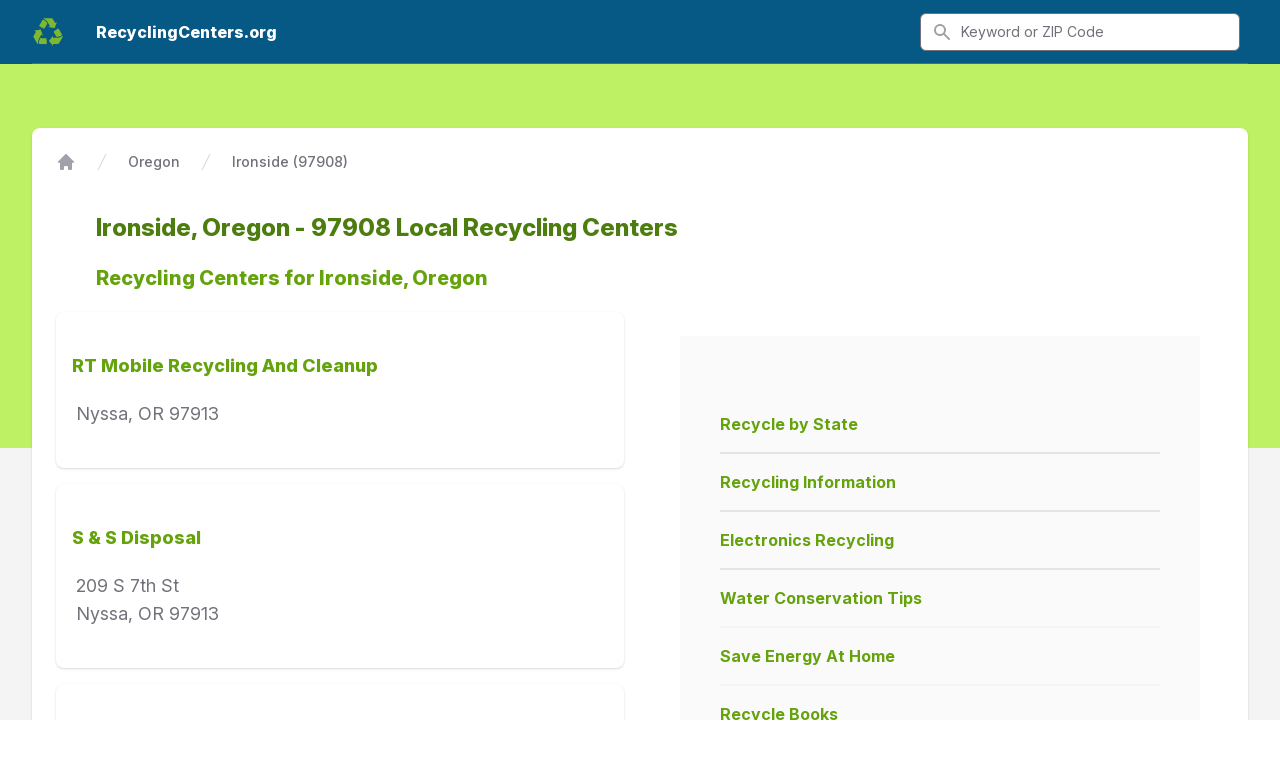

--- FILE ---
content_type: text/html; charset=UTF-8
request_url: https://recyclingcenters.org/Oregon/Ironside_97908_recycling_centers.php
body_size: 13529
content:
<!DOCTYPE html>
<html lang="en">
    <head>
                <meta charset="utf-8">
        <meta name="viewport" content="width=device-width, initial-scale=1">

        <title>Ironside, Oregon 97908 Local Recycling Centers -  RecyclingCenters.org</title>
        <meta name="description" content="Ironside, Oregon 97908 Local Recycling Centers and Recycling Information and Statistics" />
        <meta name="keywords" content="Ironside, Oregon, 97908, recycling center, computer recycling center, aluminum can recycling center, drop off recycling center, recycling, recycled, recycle, maps, driving directions, paint, paint recycling, used paint, recyclable, solid waste, recycling centers, recycling information, information on recycling, plastic recycling, paper recycling, computer recycling, oil recycling, earth day, green shopping, water conservation, water pollution, air pollution, energy conservation,environment, material, commodities, exchange, marketplace, waste, waste management, environment, equipment, scrap, computer, metal, metals, ferrous, non-ferrous, other, plastic, plastics, paper, corrugated, newsprint, office, magazine, textile, textiles, aluminum, aluminum can, aluminum can recycling, earth pollution, what is recycling, locate recycling, hazardous waste, household hazardous waste, household hazardous,Recycle, Waste Management, Aluminum, Glass, Recycling Centers, Collection Depots, Recycling Statistics, Recycling News, Recycling Center Maps" />

        
        <style type="text/css">
            @import url(https://rsms.me/inter/inter.css);/*! modern-normalize v1.0.0 | MIT License | https://github.com/sindresorhus/modern-normalize */:root{-moz-tab-size:4;-o-tab-size:4;tab-size:4}html{line-height:1.15;-webkit-text-size-adjust:100%}body{margin:0;font-family:system-ui,-apple-system,Segoe UI,Roboto,Helvetica,Arial,sans-serif,Apple Color Emoji,Segoe UI Emoji}hr{height:0;color:inherit}abbr[title]{-webkit-text-decoration:underline dotted;text-decoration:underline dotted}b,strong{font-weight:bolder}code,kbd,pre,samp{font-family:ui-monospace,SFMono-Regular,Consolas,Liberation Mono,Menlo,monospace;font-size:1em}small{font-size:80%}sub,sup{font-size:75%;line-height:0;position:relative;vertical-align:baseline}sub{bottom:-.25em}sup{top:-.5em}table{text-indent:0;border-color:inherit}button,input,optgroup,select,textarea{font-family:inherit;font-size:100%;line-height:1.15;margin:0}button,select{text-transform:none}[type=button],[type=reset],[type=submit],button{-webkit-appearance:button}legend{padding:0}progress{vertical-align:baseline}[type=search]{-webkit-appearance:textfield;outline-offset:-2px}summary{display:list-item}blockquote,dd,dl,figure,h1,h2,h3,h4,h5,h6,hr,p,pre{margin:0}button{background-color:transparent;background-image:none}button:focus{outline:1px dotted;outline:5px auto -webkit-focus-ring-color}fieldset,ol,ul{margin:0;padding:0}ol,ul{list-style:none}html{font-family:Inter var,ui-sans-serif,system-ui,-apple-system,BlinkMacSystemFont,Segoe UI,Roboto,Helvetica Neue,Arial,Noto Sans,sans-serif,Apple Color Emoji,Segoe UI Emoji,Segoe UI Symbol,Noto Color Emoji;line-height:1.5}body{font-family:inherit;line-height:inherit}*,:after,:before{box-sizing:border-box;border:0 solid #e4e4e7}hr{border-top-width:1px}img{border-style:solid}textarea{resize:vertical}input::-moz-placeholder,textarea::-moz-placeholder{color:#a1a1aa}input:-ms-input-placeholder,textarea:-ms-input-placeholder{color:#a1a1aa}input::placeholder,textarea::placeholder{color:#a1a1aa}[role=button],button{cursor:pointer}table{border-collapse:collapse}h1,h2,h3,h4,h5,h6{font-size:inherit;font-weight:inherit}a{color:inherit;text-decoration:inherit}button,input,optgroup,select,textarea{padding:0;line-height:inherit;color:inherit}code,kbd,pre,samp{font-family:ui-monospace,SFMono-Regular,Menlo,Monaco,Consolas,Liberation Mono,Courier New,monospace}audio,canvas,embed,iframe,img,object,svg,video{display:block;vertical-align:middle}img,video{max-width:100%;height:auto}[multiple],[type=date],[type=email],[type=number],[type=password],[type=search],[type=tel],[type=text],[type=time],[type=url],[type=week],select,textarea{-webkit-appearance:none;-moz-appearance:none;appearance:none;background-color:#fff;border-color:#71717a;border-width:1px;border-radius:0;padding:.5rem .75rem;font-size:1rem;line-height:1.5rem}[multiple]:focus,[type=date]:focus,[type=email]:focus,[type=number]:focus,[type=password]:focus,[type=search]:focus,[type=tel]:focus,[type=text]:focus,[type=time]:focus,[type=url]:focus,[type=week]:focus,select:focus,textarea:focus{outline:2px solid transparent;outline-offset:2px;--tw-ring-inset:var(--tw-empty,/*!*/ /*!*/);--tw-ring-offset-width:0px;--tw-ring-offset-color:#fff;--tw-ring-color:#0284c7;--tw-ring-offset-shadow:var(--tw-ring-inset) 0 0 0 var(--tw-ring-offset-width) var(--tw-ring-offset-color);--tw-ring-shadow:var(--tw-ring-inset) 0 0 0 calc(1px + var(--tw-ring-offset-width)) var(--tw-ring-color);box-shadow:var(--tw-ring-offset-shadow),var(--tw-ring-shadow),var(--tw-shadow,0 0 transparent);border-color:#0284c7}input::-moz-placeholder,textarea::-moz-placeholder{color:#71717a;opacity:1}input:-ms-input-placeholder,textarea:-ms-input-placeholder{color:#71717a;opacity:1}input::placeholder,textarea::placeholder{color:#71717a;opacity:1}select{background-image:url("data:image/svg+xml;charset=utf-8,%3Csvg xmlns='http://www.w3.org/2000/svg' fill='none' viewBox='0 0 20 20'%3E%3Cpath stroke='%2371717a' stroke-linecap='round' stroke-linejoin='round' stroke-width='1.5' d='M6 8l4 4 4-4'/%3E%3C/svg%3E");background-position:right .5rem center;background-repeat:no-repeat;background-size:1.5em 1.5em;padding-right:2.5rem;-webkit-print-color-adjust:exact;color-adjust:exact}[multiple]{background-image:none;background-position:0 0;background-repeat:unset;background-size:initial;padding-right:.75rem;-webkit-print-color-adjust:unset;color-adjust:unset}[type=checkbox]{-webkit-appearance:none;-moz-appearance:none;appearance:none;padding:0;-webkit-print-color-adjust:exact;color-adjust:exact;display:inline-block;vertical-align:middle;background-origin:border-box;-webkit-user-select:none;-moz-user-select:none;-ms-user-select:none;user-select:none;flex-shrink:0;height:1rem;width:1rem;color:#0284c7;background-color:#fff;border-color:#71717a;border-width:1px;border-radius:0}[type=checkbox]:focus{outline:2px solid transparent;outline-offset:2px;--tw-ring-inset:var(--tw-empty,/*!*/ /*!*/);--tw-ring-offset-width:2px;--tw-ring-offset-color:#fff;--tw-ring-color:#0284c7;--tw-ring-offset-shadow:var(--tw-ring-inset) 0 0 0 var(--tw-ring-offset-width) var(--tw-ring-offset-color);--tw-ring-shadow:var(--tw-ring-inset) 0 0 0 calc(2px + var(--tw-ring-offset-width)) var(--tw-ring-color);box-shadow:var(--tw-ring-offset-shadow),var(--tw-ring-shadow),var(--tw-shadow,0 0 transparent)}[type=checkbox]:checked{background-size:100% 100%;background-position:50%;background-repeat:no-repeat;background-image:url("data:image/svg+xml;charset=utf-8,%3Csvg viewBox='0 0 16 16' fill='%23fff' xmlns='http://www.w3.org/2000/svg'%3E%3Cpath d='M12.207 4.793a1 1 0 010 1.414l-5 5a1 1 0 01-1.414 0l-2-2a1 1 0 011.414-1.414L6.5 9.086l4.293-4.293a1 1 0 011.414 0z'/%3E%3C/svg%3E")}[type=checkbox]:checked,[type=checkbox]:checked:focus,[type=checkbox]:checked:hover{border-color:transparent;background-color:currentColor}[type=checkbox]:indeterminate{background-image:url("data:image/svg+xml;charset=utf-8,%3Csvg xmlns='http://www.w3.org/2000/svg' fill='none' viewBox='0 0 16 16'%3E%3Cpath stroke='%23fff' stroke-linecap='round' stroke-linejoin='round' stroke-width='2' d='M4 8h8'/%3E%3C/svg%3E");border-color:transparent;background-color:currentColor;background-size:100% 100%;background-position:50%;background-repeat:no-repeat}[type=checkbox]:indeterminate:focus,[type=checkbox]:indeterminate:hover{border-color:transparent;background-color:currentColor}.container{width:100%}@media (min-width:640px){.container{max-width:640px}}@media (min-width:768px){.container{max-width:768px}}@media (min-width:1024px){.container{max-width:1024px}}@media (min-width:1280px){.container{max-width:1280px}}@media (min-width:1536px){.container{max-width:1536px}}.space-y-1>:not([hidden])~:not([hidden]){--tw-space-y-reverse:0;margin-top:calc(0.25rem*(1 - var(--tw-space-y-reverse)));margin-bottom:calc(0.25rem*var(--tw-space-y-reverse))}.space-y-4>:not([hidden])~:not([hidden]){--tw-space-y-reverse:0;margin-top:calc(1rem*(1 - var(--tw-space-y-reverse)));margin-bottom:calc(1rem*var(--tw-space-y-reverse))}.space-x-4>:not([hidden])~:not([hidden]){--tw-space-x-reverse:0;margin-right:calc(1rem*var(--tw-space-x-reverse));margin-left:calc(1rem*(1 - var(--tw-space-x-reverse)))}.space-x-6>:not([hidden])~:not([hidden]){--tw-space-x-reverse:0;margin-right:calc(1.5rem*var(--tw-space-x-reverse));margin-left:calc(1.5rem*(1 - var(--tw-space-x-reverse)))}.space-x-8>:not([hidden])~:not([hidden]){--tw-space-x-reverse:0;margin-right:calc(2rem*var(--tw-space-x-reverse));margin-left:calc(2rem*(1 - var(--tw-space-x-reverse)))}.space-y-12>:not([hidden])~:not([hidden]){--tw-space-y-reverse:0;margin-top:calc(3rem*(1 - var(--tw-space-y-reverse)));margin-bottom:calc(3rem*var(--tw-space-y-reverse))}.divide-y-2>:not([hidden])~:not([hidden]){--tw-divide-y-reverse:0;border-top-width:calc(2px*(1 - var(--tw-divide-y-reverse)));border-bottom-width:calc(2px*var(--tw-divide-y-reverse))}.divide-gray-200>:not([hidden])~:not([hidden]){--tw-divide-opacity:1;border-color:rgba(228,228,231,var(--tw-divide-opacity))}.sr-only{position:absolute;width:1px;height:1px;padding:0;margin:-1px;overflow:hidden;clip:rect(0,0,0,0);white-space:nowrap;border-width:0}.bg-lime-200{--tw-bg-opacity:1;background-color:rgba(217,249,157,var(--tw-bg-opacity))}.bg-lime-300{--tw-bg-opacity:1;background-color:rgba(190,242,100,var(--tw-bg-opacity))}.bg-lime-400{--tw-bg-opacity:1;background-color:rgba(163,230,53,var(--tw-bg-opacity))}.bg-lime-500{--tw-bg-opacity:1;background-color:rgba(132,204,22,var(--tw-bg-opacity))}.bg-lime-600{--tw-bg-opacity:1;background-color:rgba(101,163,13,var(--tw-bg-opacity))}.bg-lime-700{--tw-bg-opacity:1;background-color:rgba(77,124,15,var(--tw-bg-opacity))}.bg-green-600{--tw-bg-opacity:1;background-color:rgba(22,163,74,var(--tw-bg-opacity))}.bg-blue-700{--tw-bg-opacity:1;background-color:rgba(3,105,161,var(--tw-bg-opacity))}.bg-blue-800{--tw-bg-opacity:1;background-color:rgba(7,89,133,var(--tw-bg-opacity))}.bg-gray-50{--tw-bg-opacity:1;background-color:rgba(250,250,250,var(--tw-bg-opacity))}.bg-gray-100{--tw-bg-opacity:1;background-color:rgba(244,244,245,var(--tw-bg-opacity))}.bg-gray-800{--tw-bg-opacity:1;background-color:rgba(39,39,42,var(--tw-bg-opacity))}.bg-white{--tw-bg-opacity:1;background-color:rgba(255,255,255,var(--tw-bg-opacity))}.hover\:bg-lime-200:hover{--tw-bg-opacity:1;background-color:rgba(217,249,157,var(--tw-bg-opacity))}.hover\:bg-lime-500:hover{--tw-bg-opacity:1;background-color:rgba(132,204,22,var(--tw-bg-opacity))}.hover\:bg-lime-700:hover{--tw-bg-opacity:1;background-color:rgba(77,124,15,var(--tw-bg-opacity))}.hover\:bg-gray-50:hover{--tw-bg-opacity:1;background-color:rgba(250,250,250,var(--tw-bg-opacity))}.hover\:bg-gray-100:hover{--tw-bg-opacity:1;background-color:rgba(244,244,245,var(--tw-bg-opacity))}.hover\:bg-gray-700:hover{--tw-bg-opacity:1;background-color:rgba(63,63,70,var(--tw-bg-opacity))}.focus\:bg-gray-50:focus{--tw-bg-opacity:1;background-color:rgba(250,250,250,var(--tw-bg-opacity))}.focus\:bg-gray-100:focus{--tw-bg-opacity:1;background-color:rgba(244,244,245,var(--tw-bg-opacity))}.bg-gradient-to-t{background-image:linear-gradient(0deg,var(--tw-gradient-stops))}.bg-gradient-to-b{background-image:linear-gradient(180deg,var(--tw-gradient-stops))}.bg-gradient-to-l{background-image:linear-gradient(270deg,var(--tw-gradient-stops))}.from-lime-400{--tw-gradient-from:#a3e635;--tw-gradient-stops:var(--tw-gradient-from),var(--tw-gradient-to,rgba(163,230,53,0))}.from-blue-300{--tw-gradient-from:#7dd3fc;--tw-gradient-stops:var(--tw-gradient-from),var(--tw-gradient-to,rgba(125,211,252,0))}.to-lime-500{--tw-gradient-to:#84cc16}.to-lime-600{--tw-gradient-to:#65a30d}.to-blue-400{--tw-gradient-to:#38bdf8}.bg-opacity-70{--tw-bg-opacity:0.7}.bg-opacity-80{--tw-bg-opacity:0.8}.hover\:bg-opacity-75:hover{--tw-bg-opacity:0.75}.border-lime-300{--tw-border-opacity:1;border-color:rgba(190,242,100,var(--tw-border-opacity))}.border-lime-500{--tw-border-opacity:1;border-color:rgba(132,204,22,var(--tw-border-opacity))}.border-gray-100{--tw-border-opacity:1;border-color:rgba(244,244,245,var(--tw-border-opacity))}.border-gray-200{--tw-border-opacity:1;border-color:rgba(228,228,231,var(--tw-border-opacity))}.border-gray-300{--tw-border-opacity:1;border-color:rgba(212,212,216,var(--tw-border-opacity))}.border-gray-400{--tw-border-opacity:1;border-color:rgba(161,161,170,var(--tw-border-opacity))}.hover\:border-gray-300:hover{--tw-border-opacity:1;border-color:rgba(212,212,216,var(--tw-border-opacity))}.focus\:border-lime-500:focus{--tw-border-opacity:1;border-color:rgba(132,204,22,var(--tw-border-opacity))}.focus\:border-green-500:focus{--tw-border-opacity:1;border-color:rgba(34,197,94,var(--tw-border-opacity))}.focus\:border-gray-300:focus{--tw-border-opacity:1;border-color:rgba(212,212,216,var(--tw-border-opacity))}.focus\:border-gray-900:focus{--tw-border-opacity:1;border-color:rgba(24,24,27,var(--tw-border-opacity))}.focus\:border-white:focus{--tw-border-opacity:1;border-color:rgba(255,255,255,var(--tw-border-opacity))}.border-opacity-25{--tw-border-opacity:0.25}.rounded{border-radius:.25rem}.rounded-md{border-radius:.375rem}.rounded-lg{border-radius:.5rem}.rounded-xl{border-radius:.75rem}.rounded-full{border-radius:9999px}.rounded-t-lg{border-top-left-radius:.5rem;border-top-right-radius:.5rem}.border-2{border-width:2px}.border{border-width:1px}.border-t-2{border-top-width:2px}.border-b-2{border-bottom-width:2px}.border-t-4{border-top-width:4px}.border-l-4{border-left-width:4px}.border-t{border-top-width:1px}.border-r{border-right-width:1px}.border-b{border-bottom-width:1px}.cursor-pointer{cursor:pointer}.block{display:block}.inline-block{display:inline-block}.flex{display:flex}.inline-flex{display:inline-flex}.table{display:table}.grid{display:grid}.hidden{display:none}.flex-col{flex-direction:column}.flex-wrap{flex-wrap:wrap}.items-center{align-items:center}.content-center{align-content:center}.justify-end{justify-content:flex-end}.justify-center{justify-content:center}.justify-between{justify-content:space-between}.flex-1{flex:1 1 0%}.flex-none{flex:none}.flex-grow{flex-grow:1}.flex-shrink-0{flex-shrink:0}.float-right{float:right}.font-sans{font-family:Inter var,ui-sans-serif,system-ui,-apple-system,BlinkMacSystemFont,Segoe UI,Roboto,Helvetica Neue,Arial,Noto Sans,sans-serif,Apple Color Emoji,Segoe UI Emoji,Segoe UI Symbol,Noto Color Emoji}.font-thin{font-weight:100}.font-normal{font-weight:400}.font-medium{font-weight:500}.font-semibold{font-weight:600}.font-bold{font-weight:700}.font-extrabold{font-weight:800}.h-0{height:0}.h-1{height:.25rem}.h-4{height:1rem}.h-5{height:1.25rem}.h-6{height:1.5rem}.h-8{height:2rem}.h-9{height:2.25rem}.h-10{height:2.5rem}.h-16{height:4rem}.h-20{height:5rem}.h-36{height:9rem}.h-48{height:12rem}.h-56{height:14rem}.h-60{height:15rem}.h-96{height:24rem}.h-1\/3{height:33.333333%}.h-full{height:100%}.h-screen{height:100vh}.text-xs{font-size:.75rem;line-height:1rem}.text-sm{font-size:.875rem;line-height:1.25rem}.text-base{font-size:1rem;line-height:1.5rem}.text-lg{font-size:1.125rem}.text-lg,.text-xl{line-height:1.75rem}.text-xl{font-size:1.25rem}.text-2xl{font-size:1.5rem;line-height:2rem}.text-3xl{font-size:1.875rem;line-height:2.25rem}.text-4xl{font-size:2.25rem;line-height:2.5rem}.leading-5{line-height:1.25rem}.leading-6{line-height:1.5rem}.leading-7{line-height:1.75rem}.leading-8{line-height:2rem}.leading-tight{line-height:1.25}.list-inside{list-style-position:inside}.list-disc{list-style-type:disc}.m-10{margin:2.5rem}.my-3{margin-top:.75rem;margin-bottom:.75rem}.my-4{margin-top:1rem;margin-bottom:1rem}.my-5{margin-top:1.25rem;margin-bottom:1.25rem}.my-10{margin-top:2.5rem;margin-bottom:2.5rem}.my-auto{margin-top:auto;margin-bottom:auto}.mx-auto{margin-left:auto;margin-right:auto}.-my-2{margin-top:-.5rem;margin-bottom:-.5rem}.-mx-5{margin-left:-1.25rem;margin-right:-1.25rem}.mt-0{margin-top:0}.mb-0{margin-bottom:0}.mt-1{margin-top:.25rem}.ml-1{margin-left:.25rem}.mt-2{margin-top:.5rem}.mr-2{margin-right:.5rem}.mb-2{margin-bottom:.5rem}.ml-2{margin-left:.5rem}.mt-3{margin-top:.75rem}.mr-3{margin-right:.75rem}.mb-3{margin-bottom:.75rem}.ml-3{margin-left:.75rem}.mt-4{margin-top:1rem}.mb-4{margin-bottom:1rem}.ml-4{margin-left:1rem}.mt-5{margin-top:1.25rem}.mb-5{margin-bottom:1.25rem}.ml-5{margin-left:1.25rem}.mt-6{margin-top:1.5rem}.mr-6{margin-right:1.5rem}.mb-6{margin-bottom:1.5rem}.mt-8{margin-top:2rem}.mb-8{margin-bottom:2rem}.ml-8{margin-left:2rem}.mt-10{margin-top:2.5rem}.mr-10{margin-right:2.5rem}.mb-10{margin-bottom:2.5rem}.ml-10{margin-left:2.5rem}.mt-12{margin-top:3rem}.ml-12{margin-left:3rem}.mt-20{margin-top:5rem}.mb-20{margin-bottom:5rem}.ml-auto{margin-left:auto}.-mr-2{margin-right:-.5rem}.-mt-20{margin-top:-5rem}.-mt-96{margin-top:-24rem}.-mt-px{margin-top:-1px}.max-w-sm{max-width:24rem}.max-w-lg{max-width:32rem}.max-w-xl{max-width:36rem}.max-w-2xl{max-width:42rem}.max-w-3xl{max-width:48rem}.max-w-6xl{max-width:72rem}.max-w-7xl{max-width:80rem}.max-w-prose{max-width:65ch}.min-h-full{min-height:100%}.min-h-screen{min-height:100vh}.object-contain{-o-object-fit:contain;object-fit:contain}.object-cover{-o-object-fit:cover;object-fit:cover}.opacity-0{opacity:0}.opacity-100{opacity:1}.disabled\:opacity-25:disabled{opacity:.25}.focus\:outline-none:focus{outline:2px solid transparent;outline-offset:2px}.overflow-hidden{overflow:hidden}.overflow-y-scroll{overflow-y:scroll}.p-0{padding:0}.p-1{padding:.25rem}.p-2{padding:.5rem}.p-3{padding:.75rem}.p-5{padding:1.25rem}.p-6{padding:1.5rem}.p-8{padding:2rem}.p-10{padding:2.5rem}.py-1{padding-top:.25rem;padding-bottom:.25rem}.px-1{padding-left:.25rem;padding-right:.25rem}.py-2{padding-top:.5rem;padding-bottom:.5rem}.px-2{padding-left:.5rem;padding-right:.5rem}.py-3{padding-top:.75rem;padding-bottom:.75rem}.px-3{padding-left:.75rem;padding-right:.75rem}.py-4{padding-top:1rem;padding-bottom:1rem}.px-4{padding-left:1rem;padding-right:1rem}.py-5{padding-top:1.25rem;padding-bottom:1.25rem}.px-5{padding-left:1.25rem;padding-right:1.25rem}.py-6{padding-top:1.5rem;padding-bottom:1.5rem}.px-6{padding-left:1.5rem;padding-right:1.5rem}.py-8{padding-top:2rem;padding-bottom:2rem}.px-8{padding-left:2rem;padding-right:2rem}.py-10{padding-top:2.5rem;padding-bottom:2.5rem}.py-12{padding-top:3rem;padding-bottom:3rem}.py-16{padding-top:4rem;padding-bottom:4rem}.py-20{padding-top:5rem;padding-bottom:5rem}.pt-0{padding-top:0}.pt-1{padding-top:.25rem}.pb-1{padding-bottom:.25rem}.pt-2{padding-top:.5rem}.pb-2{padding-bottom:.5rem}.pr-3{padding-right:.75rem}.pb-3{padding-bottom:.75rem}.pl-3{padding-left:.75rem}.pt-4{padding-top:1rem}.pr-4{padding-right:1rem}.pl-4{padding-left:1rem}.pr-5{padding-right:1.25rem}.pb-5{padding-bottom:1.25rem}.pl-5{padding-left:1.25rem}.pt-6{padding-top:1.5rem}.pt-8{padding-top:2rem}.pr-8{padding-right:2rem}.pb-8{padding-bottom:2rem}.pl-10{padding-left:2.5rem}.pt-12{padding-top:3rem}.pb-12{padding-bottom:3rem}.pt-16{padding-top:4rem}.pb-16{padding-bottom:4rem}.pt-20{padding-top:5rem}.pr-20{padding-right:5rem}.pb-20{padding-bottom:5rem}.pb-32{padding-bottom:8rem}.pb-96{padding-bottom:24rem}.placeholder-gray-500::-moz-placeholder{--tw-placeholder-opacity:1;color:rgba(113,113,122,var(--tw-placeholder-opacity))}.placeholder-gray-500:-ms-input-placeholder{--tw-placeholder-opacity:1;color:rgba(113,113,122,var(--tw-placeholder-opacity))}.placeholder-gray-500::placeholder{--tw-placeholder-opacity:1;color:rgba(113,113,122,var(--tw-placeholder-opacity))}.focus\:placeholder-gray-400:focus::-moz-placeholder{--tw-placeholder-opacity:1;color:rgba(161,161,170,var(--tw-placeholder-opacity))}.focus\:placeholder-gray-400:focus:-ms-input-placeholder{--tw-placeholder-opacity:1;color:rgba(161,161,170,var(--tw-placeholder-opacity))}.focus\:placeholder-gray-400:focus::placeholder{--tw-placeholder-opacity:1;color:rgba(161,161,170,var(--tw-placeholder-opacity))}.pointer-events-none{pointer-events:none}.fixed{position:fixed}.absolute{position:absolute}.relative{position:relative}.inset-0{right:0;left:0}.inset-0,.inset-y-0{top:0;bottom:0}.inset-x-0{right:0;left:0}.top-0{top:0}.right-0{right:0}.left-0{left:0}.left-full{left:100%}*{--tw-shadow:0 0 transparent}.shadow-sm{--tw-shadow:0 1px 2px 0 rgba(0,0,0,0.05)}.shadow,.shadow-sm{box-shadow:var(--tw-ring-offset-shadow,0 0 transparent),var(--tw-ring-shadow,0 0 transparent),var(--tw-shadow)}.shadow{--tw-shadow:0 1px 3px 0 rgba(0,0,0,0.1),0 1px 2px 0 rgba(0,0,0,0.06)}.shadow-md{--tw-shadow:0 4px 6px -1px rgba(0,0,0,0.1),0 2px 4px -1px rgba(0,0,0,0.06)}.shadow-lg,.shadow-md{box-shadow:var(--tw-ring-offset-shadow,0 0 transparent),var(--tw-ring-shadow,0 0 transparent),var(--tw-shadow)}.shadow-lg{--tw-shadow:0 10px 15px -3px rgba(0,0,0,0.1),0 4px 6px -2px rgba(0,0,0,0.05)}.shadow-xl{--tw-shadow:0 20px 25px -5px rgba(0,0,0,0.1),0 10px 10px -5px rgba(0,0,0,0.04);box-shadow:var(--tw-ring-offset-shadow,0 0 transparent),var(--tw-ring-shadow,0 0 transparent),var(--tw-shadow)}*{--tw-ring-inset:var(--tw-empty,/*!*/ /*!*/);--tw-ring-offset-width:0px;--tw-ring-offset-color:#fff;--tw-ring-color:rgba(14,165,233,0.5);--tw-ring-offset-shadow:0 0 transparent;--tw-ring-shadow:0 0 transparent}.focus\:ring-1:focus,.ring-1{--tw-ring-offset-shadow:var(--tw-ring-inset) 0 0 0 var(--tw-ring-offset-width) var(--tw-ring-offset-color);--tw-ring-shadow:var(--tw-ring-inset) 0 0 0 calc(1px + var(--tw-ring-offset-width)) var(--tw-ring-color)}.focus\:ring-1:focus,.focus\:ring-2:focus,.ring-1{box-shadow:var(--tw-ring-offset-shadow),var(--tw-ring-shadow),var(--tw-shadow,0 0 transparent)}.focus\:ring-2:focus{--tw-ring-offset-shadow:var(--tw-ring-inset) 0 0 0 var(--tw-ring-offset-width) var(--tw-ring-offset-color);--tw-ring-shadow:var(--tw-ring-inset) 0 0 0 calc(2px + var(--tw-ring-offset-width)) var(--tw-ring-color)}.focus\:ring:focus{--tw-ring-offset-shadow:var(--tw-ring-inset) 0 0 0 var(--tw-ring-offset-width) var(--tw-ring-offset-color);--tw-ring-shadow:var(--tw-ring-inset) 0 0 0 calc(3px + var(--tw-ring-offset-width)) var(--tw-ring-color);box-shadow:var(--tw-ring-offset-shadow),var(--tw-ring-shadow),var(--tw-shadow,0 0 transparent)}.focus\:ring-inset:focus{--tw-ring-inset:inset}.focus\:ring-offset-lime-600:focus{--tw-ring-offset-color:#65a30d}.focus\:ring-offset-2:focus{--tw-ring-offset-width:2px}.ring-gray-300{--tw-ring-opacity:1;--tw-ring-color:rgba(212,212,216,var(--tw-ring-opacity))}.ring-black{--tw-ring-opacity:1;--tw-ring-color:rgba(0,0,0,var(--tw-ring-opacity))}.focus\:ring-lime-500:focus{--tw-ring-opacity:1;--tw-ring-color:rgba(132,204,22,var(--tw-ring-opacity))}.focus\:ring-green-500:focus{--tw-ring-opacity:1;--tw-ring-color:rgba(34,197,94,var(--tw-ring-opacity))}.focus\:ring-white:focus{--tw-ring-opacity:1;--tw-ring-color:rgba(255,255,255,var(--tw-ring-opacity))}.ring-opacity-5{--tw-ring-opacity:0.05}.focus\:ring-opacity-50:focus{--tw-ring-opacity:0.5}.fill-current{fill:currentColor}.text-left{text-align:left}.text-center{text-align:center}.text-justify{text-align:justify}.text-lime-200{--tw-text-opacity:1;color:rgba(217,249,157,var(--tw-text-opacity))}.text-lime-500{--tw-text-opacity:1;color:rgba(132,204,22,var(--tw-text-opacity))}.text-lime-600{--tw-text-opacity:1;color:rgba(101,163,13,var(--tw-text-opacity))}.text-lime-700{--tw-text-opacity:1;color:rgba(77,124,15,var(--tw-text-opacity))}.text-green-600{--tw-text-opacity:1;color:rgba(22,163,74,var(--tw-text-opacity))}.text-blue-100{--tw-text-opacity:1;color:rgba(224,242,254,var(--tw-text-opacity))}.text-blue-500{--tw-text-opacity:1;color:rgba(14,165,233,var(--tw-text-opacity))}.text-blue-700{--tw-text-opacity:1;color:rgba(3,105,161,var(--tw-text-opacity))}.text-gray-50{--tw-text-opacity:1;color:rgba(250,250,250,var(--tw-text-opacity))}.text-gray-100{--tw-text-opacity:1;color:rgba(244,244,245,var(--tw-text-opacity))}.text-gray-200{--tw-text-opacity:1;color:rgba(228,228,231,var(--tw-text-opacity))}.text-gray-300{--tw-text-opacity:1;color:rgba(212,212,216,var(--tw-text-opacity))}.text-gray-400{--tw-text-opacity:1;color:rgba(161,161,170,var(--tw-text-opacity))}.text-gray-500{--tw-text-opacity:1;color:rgba(113,113,122,var(--tw-text-opacity))}.text-gray-600{--tw-text-opacity:1;color:rgba(82,82,91,var(--tw-text-opacity))}.text-gray-700{--tw-text-opacity:1;color:rgba(63,63,70,var(--tw-text-opacity))}.text-gray-800{--tw-text-opacity:1;color:rgba(39,39,42,var(--tw-text-opacity))}.text-gray-900{--tw-text-opacity:1;color:rgba(24,24,27,var(--tw-text-opacity))}.text-white{--tw-text-opacity:1;color:rgba(255,255,255,var(--tw-text-opacity))}.text-black{--tw-text-opacity:1;color:rgba(0,0,0,var(--tw-text-opacity))}.text-red-600{--tw-text-opacity:1;color:rgba(220,38,38,var(--tw-text-opacity))}.focus-within\:text-gray-600:focus-within{--tw-text-opacity:1;color:rgba(82,82,91,var(--tw-text-opacity))}.hover\:text-lime-800:hover{--tw-text-opacity:1;color:rgba(63,98,18,var(--tw-text-opacity))}.hover\:text-gray-100:hover{--tw-text-opacity:1;color:rgba(244,244,245,var(--tw-text-opacity))}.hover\:text-gray-200:hover{--tw-text-opacity:1;color:rgba(228,228,231,var(--tw-text-opacity))}.hover\:text-gray-500:hover{--tw-text-opacity:1;color:rgba(113,113,122,var(--tw-text-opacity))}.hover\:text-gray-700:hover{--tw-text-opacity:1;color:rgba(63,63,70,var(--tw-text-opacity))}.hover\:text-gray-800:hover{--tw-text-opacity:1;color:rgba(39,39,42,var(--tw-text-opacity))}.hover\:text-gray-900:hover{--tw-text-opacity:1;color:rgba(24,24,27,var(--tw-text-opacity))}.hover\:text-white:hover{--tw-text-opacity:1;color:rgba(255,255,255,var(--tw-text-opacity))}.focus\:text-gray-500:focus{--tw-text-opacity:1;color:rgba(113,113,122,var(--tw-text-opacity))}.focus\:text-gray-700:focus{--tw-text-opacity:1;color:rgba(63,63,70,var(--tw-text-opacity))}.focus\:text-gray-800:focus{--tw-text-opacity:1;color:rgba(39,39,42,var(--tw-text-opacity))}.focus\:text-gray-900:focus{--tw-text-opacity:1;color:rgba(24,24,27,var(--tw-text-opacity))}.uppercase{text-transform:uppercase}.underline{text-decoration:underline}.no-underline{text-decoration:none}.hover\:underline:hover{text-decoration:underline}.antialiased{-webkit-font-smoothing:antialiased;-moz-osx-font-smoothing:grayscale}.tracking-tight{letter-spacing:-.025em}.tracking-wide{letter-spacing:.025em}.tracking-wider{letter-spacing:.05em}.tracking-widest{letter-spacing:.1em}.align-middle{vertical-align:middle}.w-4{width:1rem}.w-5{width:1.25rem}.w-6{width:1.5rem}.w-8{width:2rem}.w-10{width:2.5rem}.w-16{width:4rem}.w-20{width:5rem}.w-48{width:12rem}.w-96{width:24rem}.w-auto{width:auto}.w-1\/2{width:50%}.w-2\/5{width:40%}.w-4\/5{width:80%}.w-full{width:100%}.z-0{z-index:0}.z-10{z-index:10}.z-20{z-index:20}.z-50{z-index:50}.gap-2{gap:.5rem}.gap-4{gap:1rem}.gap-5{gap:1.25rem}.gap-8{gap:2rem}.gap-y-6{row-gap:1.5rem}.grid-cols-1{grid-template-columns:repeat(1,minmax(0,1fr))}.grid-cols-2{grid-template-columns:repeat(2,minmax(0,1fr))}.grid-cols-3{grid-template-columns:repeat(3,minmax(0,1fr))}.grid-cols-4{grid-template-columns:repeat(4,minmax(0,1fr))}.col-span-1{grid-column:span 1/span 1}.col-span-2{grid-column:span 2/span 2}.col-span-3{grid-column:span 3/span 3}.col-span-4{grid-column:span 4/span 4}.col-span-6{grid-column:span 6/span 6}.transform{--tw-translate-x:0;--tw-translate-y:0;--tw-rotate:0;--tw-skew-x:0;--tw-skew-y:0;--tw-scale-x:1;--tw-scale-y:1;transform:translateX(var(--tw-translate-x)) translateY(var(--tw-translate-y)) rotate(var(--tw-rotate)) skewX(var(--tw-skew-x)) skewY(var(--tw-skew-y)) scaleX(var(--tw-scale-x)) scaleY(var(--tw-scale-y))}.origin-top{transform-origin:top}.origin-top-right{transform-origin:top right}.origin-top-left{transform-origin:top left}.scale-95{--tw-scale-x:.95;--tw-scale-y:.95}.scale-100{--tw-scale-x:1;--tw-scale-y:1}.translate-x-0{--tw-translate-x:0px}.translate-x-5{--tw-translate-x:1.25rem}.translate-x-1\/2{--tw-translate-x:50%}.-translate-x-1\/2{--tw-translate-x:-50%}.-translate-y-1\/4{--tw-translate-y:-25%}.transition{transition-property:background-color,border-color,color,fill,stroke,opacity,box-shadow,transform;transition-timing-function:cubic-bezier(.4,0,.2,1);transition-duration:.15s}.ease-in{transition-timing-function:cubic-bezier(.4,0,1,1)}.ease-out{transition-timing-function:cubic-bezier(0,0,.2,1)}.ease-in-out{transition-timing-function:cubic-bezier(.4,0,.2,1)}.duration-75{transition-duration:75ms}.duration-100{transition-duration:.1s}.duration-150{transition-duration:.15s}.duration-200{transition-duration:.2s}@-webkit-keyframes spin{to{transform:rotate(1turn)}}@keyframes spin{to{transform:rotate(1turn)}}@-webkit-keyframes ping{75%,to{transform:scale(2);opacity:0}}@keyframes ping{75%,to{transform:scale(2);opacity:0}}@-webkit-keyframes pulse{50%{opacity:.5}}@keyframes pulse{50%{opacity:.5}}@-webkit-keyframes bounce{0%,to{transform:translateY(-25%);-webkit-animation-timing-function:cubic-bezier(.8,0,1,1);animation-timing-function:cubic-bezier(.8,0,1,1)}50%{transform:none;-webkit-animation-timing-function:cubic-bezier(0,0,.2,1);animation-timing-function:cubic-bezier(0,0,.2,1)}}@keyframes bounce{0%,to{transform:translateY(-25%);-webkit-animation-timing-function:cubic-bezier(.8,0,1,1);animation-timing-function:cubic-bezier(.8,0,1,1)}50%{transform:none;-webkit-animation-timing-function:cubic-bezier(0,0,.2,1);animation-timing-function:cubic-bezier(0,0,.2,1)}}h1{font-size:3rem;line-height:1;font-weight:800;--tw-text-opacity:1;color:rgba(77,124,15,var(--tw-text-opacity));margin-top:1.25rem;margin-bottom:1.25rem}h2{font-size:1.5rem;line-height:2rem}h2,h3{font-weight:800;--tw-text-opacity:1;color:rgba(101,163,13,var(--tw-text-opacity));margin-top:1.25rem;margin-bottom:1.25rem}h3{font-size:1.25rem;line-height:1.75rem}p{margin-top:1.25rem;margin-bottom:1.25rem}a{--tw-text-opacity:1;color:rgba(101,163,13,var(--tw-text-opacity))}.swoosh-bg{background-image:url(/img/swoosh-bg.svg);background-repeat:no-repeat;background-size:contain;background-position:bottom}.head-bg{background-image:url(/img/header-bg.svg)}.head-bg,.head-flare-1{background-repeat:no-repeat;background-size:cover;background-position:bottom}.head-flare-1{background-image:url(/img/head-flare-1.jpg)}.head-flare-2{background-image:url(/img/head-flare-2.jpg)}.head-flare-2,.head-flare-3{background-repeat:no-repeat;background-size:cover;background-position:bottom}.head-flare-3{background-image:url(/img/head-flare-3.jpg)}.head-flare-4{background-image:url(/img/head-flare-4.jpg)}.head-flare-4,.head-flare-5{background-repeat:no-repeat;background-size:cover;background-position:bottom}.head-flare-5{background-image:url(/img/head-flare-5.jpg)}.head-flare-6{background-image:url(/img/head-flare-6.jpg);background-repeat:no-repeat;background-size:cover;background-position:bottom}.novacont a,.novacont p{overflow-wrap:break-word!important}div.novacont ul{margin-top:20px}div.novacont ul li{padding-top:15px;padding-bottom:15px}@media (min-width:640px){.sm\:space-y-0>:not([hidden])~:not([hidden]){--tw-space-y-reverse:0;margin-top:calc(0px*(1 - var(--tw-space-y-reverse)));margin-bottom:calc(0px*var(--tw-space-y-reverse))}.sm\:rounded-lg{border-radius:.5rem}.sm\:flex{display:flex}.sm\:grid{display:grid}.sm\:hidden{display:none}.sm\:items-center{align-items:center}.sm\:justify-start{justify-content:flex-start}.sm\:justify-center{justify-content:center}.sm\:h-10{height:2.5rem}.sm\:h-72{height:18rem}.sm\:h-2\/3{height:66.666667%}.sm\:text-sm{font-size:.875rem;line-height:1.25rem}.sm\:text-lg{font-size:1.125rem;line-height:1.75rem}.sm\:text-3xl{font-size:1.875rem;line-height:2.25rem}.sm\:text-4xl{font-size:2.25rem;line-height:2.5rem}.sm\:mx-auto{margin-left:auto;margin-right:auto}.sm\:-my-px{margin-top:-1px;margin-bottom:-1px}.sm\:mt-0{margin-top:0}.sm\:ml-3{margin-left:.75rem}.sm\:mt-4{margin-top:1rem}.sm\:mt-5{margin-top:1.25rem}.sm\:ml-6{margin-left:1.5rem}.sm\:mt-8{margin-top:2rem}.sm\:ml-10{margin-left:2.5rem}.sm\:mt-12{margin-top:3rem}.sm\:max-w-xs{max-width:20rem}.sm\:max-w-md{max-width:28rem}.sm\:max-w-xl{max-width:36rem}.sm\:px-4{padding-left:1rem;padding-right:1rem}.sm\:px-6{padding-left:1.5rem;padding-right:1.5rem}.sm\:pt-0{padding-top:0}.sm\:pt-16{padding-top:4rem}.sm\:pb-16{padding-bottom:4rem}.sm\:absolute{position:absolute}.sm\:inset-0{top:0;right:0;bottom:0;left:0}.sm\:text-center{text-align:center}.sm\:gap-x-6{-moz-column-gap:1.5rem;column-gap:1.5rem}.sm\:gap-y-4{row-gap:1rem}.sm\:grid-cols-2{grid-template-columns:repeat(2,minmax(0,1fr))}.sm\:col-span-2{grid-column:span 2/span 2}}@media (min-width:768px){.md\:space-y-0>:not([hidden])~:not([hidden]){--tw-space-y-reverse:0;margin-top:calc(0px*(1 - var(--tw-space-y-reverse)));margin-bottom:calc(0px*var(--tw-space-y-reverse))}.md\:space-x-8>:not([hidden])~:not([hidden]){--tw-space-x-reverse:0;margin-right:calc(2rem*var(--tw-space-x-reverse));margin-left:calc(2rem*(1 - var(--tw-space-x-reverse)))}.md\:bg-gray-50{--tw-bg-opacity:1;background-color:rgba(250,250,250,var(--tw-bg-opacity))}.md\:border-gray-200{--tw-border-opacity:1;border-color:rgba(228,228,231,var(--tw-border-opacity))}.md\:rounded-lg{border-radius:.5rem}.md\:rounded-xl{border-radius:.75rem}.md\:border-2{border-width:2px}.md\:block{display:block}.md\:inline{display:inline}.md\:flex{display:flex}.md\:grid{display:grid}.md\:hidden{display:none}.md\:items-center{align-items:center}.md\:justify-between{justify-content:space-between}.md\:flex-1{flex:1 1 0%}.md\:order-1{order:1}.md\:order-2{order:2}.md\:h-96{height:24rem}.md\:h-screen{height:100vh}.md\:text-xl{font-size:1.25rem;line-height:1.75rem}.md\:text-4xl{font-size:2.25rem;line-height:2.5rem}.md\:text-5xl{font-size:3rem;line-height:1}.md\:my-10{margin-top:2.5rem;margin-bottom:2.5rem}.md\:my-20{margin-top:5rem;margin-bottom:5rem}.md\:mt-0{margin-top:0}.md\:mt-5{margin-top:1.25rem}.md\:ml-5{margin-left:1.25rem}.md\:mt-10{margin-top:2.5rem}.md\:ml-10{margin-left:2.5rem}.md\:mt-16{margin-top:4rem}.md\:ml-auto{margin-left:auto}.md\:-mt-80{margin-top:-20rem}.md\:max-w-lg{max-width:32rem}.md\:max-w-full{max-width:100%}.md\:overflow-hidden{overflow:hidden}.md\:overflow-y-scroll{overflow-y:scroll}.md\:p-5{padding:1.25rem}.md\:py-2{padding-top:.5rem;padding-bottom:.5rem}.md\:py-4{padding-top:1rem;padding-bottom:1rem}.md\:py-5{padding-top:1.25rem;padding-bottom:1.25rem}.md\:px-6{padding-left:1.5rem;padding-right:1.5rem}.md\:py-8{padding-top:2rem;padding-bottom:2rem}.md\:py-10{padding-top:2.5rem;padding-bottom:2.5rem}.md\:px-10{padding-left:2.5rem;padding-right:2.5rem}.md\:px-14{padding-left:3.5rem;padding-right:3.5rem}.md\:pr-4{padding-right:1rem}.md\:pb-8{padding-bottom:2rem}.md\:pt-10{padding-top:2.5rem}.md\:pl-10{padding-left:2.5rem}.md\:pr-20{padding-right:5rem}.md\:pb-20{padding-bottom:5rem}.md\:relative{position:relative}.md\:shadow-lg{--tw-shadow:0 10px 15px -3px rgba(0,0,0,0.1),0 4px 6px -2px rgba(0,0,0,0.05);box-shadow:var(--tw-ring-offset-shadow,0 0 transparent),var(--tw-ring-shadow,0 0 transparent),var(--tw-shadow)}.md\:w-auto{width:auto}.md\:w-1\/2{width:50%}.md\:w-2\/3{width:66.666667%}.md\:w-2\/5{width:40%}.md\:w-4\/5{width:80%}.md\:w-full{width:100%}.md\:gap-4{gap:1rem}.md\:gap-6{gap:1.5rem}.md\:gap-8{gap:2rem}.md\:grid-flow-col{grid-auto-flow:column}.md\:grid-cols-2{grid-template-columns:repeat(2,minmax(0,1fr))}.md\:grid-cols-3{grid-template-columns:repeat(3,minmax(0,1fr))}.md\:grid-cols-7{grid-template-columns:repeat(7,minmax(0,1fr))}.md\:grid-cols-12{grid-template-columns:repeat(12,minmax(0,1fr))}}@media (min-width:1024px){.lg\:space-y-0>:not([hidden])~:not([hidden]){--tw-space-y-reverse:0;margin-top:calc(0px*(1 - var(--tw-space-y-reverse)));margin-bottom:calc(0px*var(--tw-space-y-reverse))}.lg\:space-x-8>:not([hidden])~:not([hidden]){--tw-space-x-reverse:0;margin-right:calc(2rem*var(--tw-space-x-reverse));margin-left:calc(2rem*(1 - var(--tw-space-x-reverse)))}.lg\:divide-y>:not([hidden])~:not([hidden]){--tw-divide-y-reverse:0;border-top-width:calc(1px*(1 - var(--tw-divide-y-reverse)));border-bottom-width:calc(1px*var(--tw-divide-y-reverse))}.lg\:divide-gray-200>:not([hidden])~:not([hidden]){--tw-divide-opacity:1;border-color:rgba(228,228,231,var(--tw-divide-opacity))}.lg\:border-lime-400{--tw-border-opacity:1;border-color:rgba(163,230,53,var(--tw-border-opacity))}.lg\:border-opacity-25{--tw-border-opacity:0.25}.lg\:border-none{border-style:none}.lg\:border-b{border-bottom-width:1px}.lg\:block{display:block}.lg\:flex{display:flex}.lg\:grid{display:grid}.lg\:hidden{display:none}.lg\:items-start{align-items:flex-start}.lg\:items-center{align-items:center}.lg\:justify-start{justify-content:flex-start}.lg\:justify-end{justify-content:flex-end}.lg\:flex-grow-0{flex-grow:0}.lg\:h-full{height:100%}.lg\:mx-0{margin-left:0;margin-right:0}.lg\:mx-auto{margin-left:auto;margin-right:auto}.lg\:mr-0{margin-right:0}.lg\:ml-4{margin-left:1rem}.lg\:ml-5{margin-left:1.25rem}.lg\:ml-6{margin-left:1.5rem}.lg\:mt-20{margin-top:5rem}.lg\:ml-auto{margin-left:auto}.lg\:max-w-none{max-width:none}.lg\:max-w-xs{max-width:20rem}.lg\:max-w-lg{max-width:32rem}.lg\:max-w-2xl{max-width:42rem}.lg\:max-w-7xl{max-width:80rem}.lg\:px-0{padding-left:0;padding-right:0}.lg\:py-2{padding-top:.5rem;padding-bottom:.5rem}.lg\:px-4{padding-left:1rem;padding-right:1rem}.lg\:py-8{padding-top:2rem;padding-bottom:2rem}.lg\:px-8{padding-left:2rem;padding-right:2rem}.lg\:py-16{padding-top:4rem;padding-bottom:4rem}.lg\:py-24{padding-top:6rem;padding-bottom:6rem}.lg\:pb-2{padding-bottom:.5rem}.lg\:pt-6{padding-top:1.5rem}.lg\:pl-8{padding-left:2rem}.lg\:pt-24{padding-top:6rem}.lg\:pb-28{padding-bottom:7rem}.lg\:absolute{position:absolute}.lg\:relative{position:relative}.lg\:inset-0{right:0;left:0}.lg\:inset-0,.lg\:inset-y-0{top:0;bottom:0}.lg\:right-0{right:0}.lg\:left-0{left:0}.lg\:text-left{text-align:left}.lg\:w-1\/2{width:50%}.lg\:w-full{width:100%}.lg\:z-10{z-index:10}.lg\:gap-2{gap:.5rem}.lg\:gap-x-5{-moz-column-gap:1.25rem;column-gap:1.25rem}.lg\:gap-x-8{-moz-column-gap:2rem;column-gap:2rem}.lg\:gap-y-12{row-gap:3rem}.lg\:grid-cols-2{grid-template-columns:repeat(2,minmax(0,1fr))}.lg\:grid-cols-3{grid-template-columns:repeat(3,minmax(0,1fr))}.lg\:grid-cols-5{grid-template-columns:repeat(5,minmax(0,1fr))}.lg\:col-span-2{grid-column:span 2/span 2}.lg\:col-span-3{grid-column:span 3/span 3}.lg\:col-start-2{grid-column-start:2}}@media (min-width:1280px){.xl\:inline-block{display:inline-block}.xl\:inline{display:inline}.xl\:grid{display:grid}.xl\:mt-28{margin-top:7rem}.xl\:pr-12{padding-right:3rem}.xl\:pl-12{padding-left:3rem}.xl\:pb-32{padding-bottom:8rem}.xl\:gap-8{gap:2rem}.xl\:grid-cols-2{grid-template-columns:repeat(2,minmax(0,1fr))}.xl\:col-span-2{grid-column:span 2/span 2}}        </style>
        

        
<!-- JSON-LD markup generated by Google Structured Data Markup Helper. -->
<script type="application/ld+json">
{
  "@context" : "http://schema.org",
  "@type" : "LocalBusiness",
  "image" : "https://www.recyclingcenters.org/images/recyclingcenters_logo.png",
  "address" : {
    "@type" : "PostalAddress",
    "addressLocality" : "Ironside",
    "addressRegion" : "Oregon",
    "postalCode" : "97908"
  }
}
</script>

                <!-- nonog -->
        <script type="text/javascript">
  var mapUrl = null;
	window.google_analytics_uacct = "UA-32454061-12";
</script>

<script defer>
    (function(i,s,o,g,r,a,m){i['GoogleAnalyticsObject']=r;i[r]=i[r]||function(){
    (i[r].q=i[r].q||[]).push(arguments)},i[r].l=1*new Date();a=s.createElement(o),
    m=s.getElementsByTagName(o)[0];a.async=1;a.src=g;m.parentNode.insertBefore(a,m)
    })(window,document,'script','//www.google-analytics.com/analytics.js','ga');

    ga('create', 'UA-32454061-12', 'auto');
    ga('send', 'pageview');

</script>

<!-- Global site tag (gtag.js) - Google Analytics -->
<script async src="https://www.googletagmanager.com/gtag/js?id=G-MVFZZG0CPW"></script>
<script>
  window.dataLayer = window.dataLayer || [];
  function gtag(){dataLayer.push(arguments);}
  gtag('js', new Date());
 
  gtag('config', 'G-MVFZZG0CPW');
</script>
<script async src="https://pagead2.googlesyndication.com/pagead/js/adsbygoogle.js?client=ca-pub-9792782338717677"
     crossorigin="anonymous"></script>
 
        
            </head>
    <body class="antialiased swoosh-bg">
            <div class="min-h-screen bg-gray-100">
                <div class="pb-96 bg-lime-300 md:head-flare-6">
                    <nav x-data="{ isOn: false }" class="bg-blue-800 border-b border-opacity-25 border-lime-300 lg:border-none">
    <div class="px-2 mx-auto max-w-7xl sm:px-4 lg:px-8">
    <div class="relative flex items-center justify-between h-16 lg:border-b lg:border-lime-400 lg:border-opacity-25">
        <div class="flex items-center px-2 lg:px-0">
        <div class="flex-shrink-0">
            <a href="/"><img class="block w-8 h-8" src="/img/recycling-centers-logo.svg" width="32" height="32" alt="Workflow"></a>
        </div>
        <div class="hidden lg:block lg:ml-5">
            <div class="flex space-x-4">
            <a href="/" class="px-3 py-2 font-extrabold text-white rounded-md text-md hover:bg-lime-500 hover:bg-opacity-75">
                RecyclingCenters.org
            </a>
            
            </div>
        </div>
        </div>
        <div class="flex justify-center flex-1 px-2 lg:ml-6 lg:justify-end">
        <div class="w-full max-w-lg lg:max-w-xs">
            <form action="/results.php" id="cse-search-box">
                <input type="hidden" name="cx" value="partner-pub-5048891067832660:7592425984" />
                <input type="hidden" name="cof" value="FORID:10" />
                <input type="hidden" name="ie" value="UTF-8" />
                <label for="search" class="sr-only">Search</label>
                <div class="relative text-gray-400 focus-within:text-gray-600">
                <div class="absolute inset-y-0 left-0 flex items-center pl-3 pointer-events-none">
                    <!-- Heroicon name: search -->
                    <svg class="w-5 h-5" xmlns="http://www.w3.org/2000/svg" viewBox="0 0 20 20" fill="currentColor" aria-hidden="true">
                    <path fill-rule="evenodd" d="M8 4a4 4 0 100 8 4 4 0 000-8zM2 8a6 6 0 1110.89 3.476l4.817 4.817a1 1 0 01-1.414 1.414l-4.816-4.816A6 6 0 012 8z" clip-rule="evenodd" />
                    </svg>
                </div>
                <input id="q" class="block w-full py-2 pl-10 pr-3 leading-5 text-gray-900 placeholder-gray-500 bg-white border border-transparent rounded-md focus:outline-none focus:ring-2 focus:ring-offset-2 focus:ring-offset-lime-600 focus:ring-white focus:border-white sm:text-sm" placeholder="Keyword or ZIP Code" type="search" name="q">
            </form>
            </div>
        </div>
        </div>
        <div class="flex lg:hidden">
        <!-- Mobile menu button -->
        <button
            @click="isOn = !isOn"
            :aria-checked="isOn"
            :class="{'bg-blue-700': isOn, 'bg-lime-500': !isOn }"
            class="inline-flex items-center justify-center p-2 rounded-md text-lime-200 bg-lime-600 hover:text-white hover:bg-lime-500 hover:bg-opacity-75 focus:outline-none focus:ring-2 focus:ring-offset-2 focus:ring-offset-lime-600 focus:ring-white" aria-expanded="false">
            <span class="sr-only">Open main menu</span>
            <!--
            Heroicon name: menu

            Menu open: "hidden", Menu closed: "block"
            -->
            <svg :class="{'translate-x-5': isOn, 'translate-x-0': !isOn }" class="block w-6 h-6" xmlns="http://www.w3.org/2000/svg" fill="none" viewBox="0 0 24 24" stroke="currentColor" aria-hidden="true">
            <path stroke-linecap="round" stroke-linejoin="round" stroke-width="2" d="M4 6h16M4 12h16M4 18h16" />
            </svg>
            <!--
            Heroicon name: x

            Menu open: "block", Menu closed: "hidden"
            -->
            <svg :class="{'translate-x-5': isOn, 'translate-x-0': !isOn }" class="hidden w-6 h-6" xmlns="http://www.w3.org/2000/svg" fill="none" viewBox="0 0 24 24" stroke="currentColor" aria-hidden="true">
            <path stroke-linecap="round" stroke-linejoin="round" stroke-width="2" d="M6 18L18 6M6 6l12 12" />
            </svg>
        </button>
        </div>

    </div>
    </div>

    
    <div :class="{'translate-x-5 block': isOn, 'hidden translate-x-0': !isOn }" class="hidden lg:hidden">
    <div class="px-2 pt-2 pb-3 space-y-1">
        <a href="/Recycling_Information.php" class="block px-3 py-2 text-base font-medium text-white rounded-md hover:bg-lime-500 hover:bg-opacity-75">
    Recycling Information
</a>

<a href="/electronics_recycling.php" class="block px-3 py-2 text-base font-medium text-white rounded-md hover:bg-lime-500 hover:bg-opacity-75">
    Electronics Recycling
</a>

<a href="/water_conservation_tips.php" class="block px-3 py-2 text-base font-medium text-white rounded-md hover:bg-lime-500 hover:bg-opacity-75">
    Water Conservation
</a>

<a href="/energy_star_home_energy_saver_tool.php" class="block px-3 py-2 text-base font-medium text-white rounded-md hover:bg-lime-500 hover:bg-opacity-75">
    Save Energy At Home
</a>

<a href="/How_Do_I_Recycle_Old_Books.php" class="block px-3 py-2 text-base font-medium text-white rounded-md hover:bg-lime-500 hover:bg-opacity-75">
    Recycle Books
</a>

<a href="/earth_day_projects_and_tips.php" class="block px-3 py-2 text-base font-medium text-white rounded-md hover:bg-lime-500 hover:bg-opacity-75">
    Earth Day Projects
</a>

<a href="/ecological_footprint_calculators.php" class="block px-3 py-2 text-base font-medium text-white rounded-md hover:bg-lime-500 hover:bg-opacity-75">
    Footprint Calculators
</a>

<a href="/Recycling_techniques.php" class="block px-3 py-2 text-base font-medium text-white rounded-md hover:bg-lime-500 hover:bg-opacity-75">
    Recycling Techniques
</a>

<a href="/local_car_charity_donation_centers.php" class="block px-3 py-2 text-base font-medium text-white rounded-md hover:bg-lime-500 hover:bg-opacity-75">
    Car Donation Charities
</a>

<a href="/Recycling_Centers_by_State.php" class="block px-3 py-2 text-base font-medium text-white rounded-md hover:bg-lime-500 hover:bg-opacity-75">
    Recycling Centers by State
</a>

<a href="/FAQ.php" class="block px-3 py-2 text-base font-medium text-white rounded-md hover:bg-lime-500 hover:bg-opacity-75">
    FAQ's
</a>
    </div>
    </div>
</nav>
                </div>

                    <main class="md:-mt-80 -mt-96">
                    <div class="px-4 pb-12 mx-auto max-w-7xl sm:px-6 lg:px-8">
                        <div class="px-5 py-6 bg-white rounded-lg shadow sm:px-6">
                                
<script type="text/javascript">
window.google_analytics_uacct = "UA-32454061-12";
</script>

<nav class="flex hidden md:block" aria-label="Breadcrumb">
    <ol class="flex items-center space-x-4">
      <li>
        <div>
          <a href="/" class="text-gray-400 hover:text-gray-500">
            
            <svg class="flex-shrink-0 w-5 h-5" xmlns="http://www.w3.org/2000/svg" viewBox="0 0 20 20" fill="currentColor" aria-hidden="true">
              <path d="M10.707 2.293a1 1 0 00-1.414 0l-7 7a1 1 0 001.414 1.414L4 10.414V17a1 1 0 001 1h2a1 1 0 001-1v-2a1 1 0 011-1h2a1 1 0 011 1v2a1 1 0 001 1h2a1 1 0 001-1v-6.586l.293.293a1 1 0 001.414-1.414l-7-7z" />
            </svg>
            <span class="sr-only">Home</span>
          </a>
        </div>
      </li>
      <li>
        <div class="flex items-center">
          <svg class="flex-shrink-0 w-5 h-5 text-gray-300" xmlns="http://www.w3.org/2000/svg" fill="currentColor" viewBox="0 0 20 20" aria-hidden="true">
            <path d="M5.555 17.776l8-16 .894.448-8 16-.894-.448z" />
          </svg>
          <a href="/Oregon/" class="ml-4 text-sm font-medium text-gray-500 hover:text-gray-700">Oregon</a>
        </div>
      </li>
      <li>
        <div class="flex items-center">
          <svg class="flex-shrink-0 w-5 h-5 text-gray-300" xmlns="http://www.w3.org/2000/svg" fill="currentColor" viewBox="0 0 20 20" aria-hidden="true">
            <path d="M5.555 17.776l8-16 .894.448-8 16-.894-.448z" />
          </svg>
          <a href="#" aria-current="page" class="ml-4 text-sm font-medium text-gray-500 hover:text-gray-700">Ironside (97908)</a>
        </div>
      </li>
    </ol>
</nav>

  <div class="md:mt-10 md:ml-10">
    <h1 class="text-2xl">Ironside, Oregon - 97908 Local Recycling Centers</h1>
    <h2 class="text-xl">Recycling Centers for Ironside, Oregon</h2>
  </div>
  <div class="p-0 space-y-12 md:-10 rounded-xl lg:grid lg:grid-cols-2 lg:items-start lg:gap-x-8 lg:gap-y-12 lg:space-y-0">
    <div>


        <!-- Recycling Responsive General -->
        <ins class="adsbygoogle"
                style="display:block"
                data-ad-client="ca-pub-9792782338717677"
                data-ad-slot="2607304893"
                data-ad-format="auto"
                data-full-width-responsive="true"></ins>

        <script type="text/javascript">
            window.google_analytics_uacct = "UA-32454061-12";
        </script>

                                    
            <a href="/Business_Profile/321283/97908/rtmobilerecyclingandcleanup.html">
                <div class="mb-4 bg-white rounded-lg shadow">
                    <div class="py-5 space-y-4 md:grid md:grid-cols-3 md:gap-6 md:space-y-0 lg:gap-2">
                    <div class="sm:col-span-2">
                        <div class="space-y-1">
                        <div class="pl-4 space-y-1 text-lg font-medium leading-6">
                            <h3 class="mb-0 text-lg">RT Mobile Recycling And Cleanup</h3>
                        </div>
                        <div class="pt-0 pl-5 mt-0 text-lg">
                            <p class="text-gray-500">
                                                                Nyssa, OR 97913
                            </p>
                        </div>
                        </div>
                    </div>
                                        
                                        </div>
                </div>
                </a>
                            
            <a href="/Business_Profile/321282/97908/s26sdisposal.html">
                <div class="mb-4 bg-white rounded-lg shadow">
                    <div class="py-5 space-y-4 md:grid md:grid-cols-3 md:gap-6 md:space-y-0 lg:gap-2">
                    <div class="sm:col-span-2">
                        <div class="space-y-1">
                        <div class="pl-4 space-y-1 text-lg font-medium leading-6">
                            <h3 class="mb-0 text-lg">S &amp; S Disposal</h3>
                        </div>
                        <div class="pt-0 pl-5 mt-0 text-lg">
                            <p class="text-gray-500">
                                                                    209 S 7th St<br />
                                                                Nyssa, OR 97913
                            </p>
                        </div>
                        </div>
                    </div>
                                        </div>
                </div>
                </a>
                            
            <a href="/Business_Profile/321280/97908/ontariosanitaryservice.html">
                <div class="mb-4 bg-white rounded-lg shadow">
                    <div class="py-5 space-y-4 md:grid md:grid-cols-3 md:gap-6 md:space-y-0 lg:gap-2">
                    <div class="sm:col-span-2">
                        <div class="space-y-1">
                        <div class="pl-4 space-y-1 text-lg font-medium leading-6">
                            <h3 class="mb-0 text-lg">Ontario Sanitary Service</h3>
                        </div>
                        <div class="pt-0 pl-5 mt-0 text-lg">
                            <p class="text-gray-500">
                                                                    540 SE 9th Ave<br />
                                                                Ontario, OR 97914
                            </p>
                        </div>
                        </div>
                    </div>
                                        </div>
                </div>
                </a>
                            
            <a href="/Business_Profile/321287/97908/tvmrecycling.html">
                <div class="mb-4 bg-white rounded-lg shadow">
                    <div class="py-5 space-y-4 md:grid md:grid-cols-3 md:gap-6 md:space-y-0 lg:gap-2">
                    <div class="sm:col-span-2">
                        <div class="space-y-1">
                        <div class="pl-4 space-y-1 text-lg font-medium leading-6">
                            <h3 class="mb-0 text-lg">TVM Recycling</h3>
                        </div>
                        <div class="pt-0 pl-5 mt-0 text-lg">
                            <p class="text-gray-500">
                                                                    202 Albany St<br />
                                                                Nampa, ID 83686
                            </p>
                        </div>
                        </div>
                    </div>
                                        
                                        </div>
                </div>
                </a>
                            
            <a href="/Business_Profile/321281/97908/westernrecycling.html">
                <div class="mb-4 bg-white rounded-lg shadow">
                    <div class="py-5 space-y-4 md:grid md:grid-cols-3 md:gap-6 md:space-y-0 lg:gap-2">
                    <div class="sm:col-span-2">
                        <div class="space-y-1">
                        <div class="pl-4 space-y-1 text-lg font-medium leading-6">
                            <h3 class="mb-0 text-lg">Western Recycling</h3>
                        </div>
                        <div class="pt-0 pl-5 mt-0 text-lg">
                            <p class="text-gray-500">
                                                                    445 NW 16th St<br />
                                                                Fruitland, ID 83619
                            </p>
                        </div>
                        </div>
                    </div>
                                        </div>
                </div>
                </a>
                                            <div class="mx-auto">

    
                    <!-- Recycling Responsive General -->
                    <ins class="adsbygoogle"
                            style="display:block"
                            data-ad-client="ca-pub-9792782338717677"
                            data-ad-slot="2607304893"
                            data-ad-format="auto"
                            data-full-width-responsive="true"></ins>
     
                    </div>
                    <script type="text/javascript">
                        window.google_analytics_uacct = "UA-32454061-12";
                    </script>
                
            <a href="/Business_Profile/321284/97908/republicservices.html">
                <div class="mb-4 bg-white rounded-lg shadow">
                    <div class="py-5 space-y-4 md:grid md:grid-cols-3 md:gap-6 md:space-y-0 lg:gap-2">
                    <div class="sm:col-span-2">
                        <div class="space-y-1">
                        <div class="pl-4 space-y-1 text-lg font-medium leading-6">
                            <h3 class="mb-0 text-lg">Republic Services</h3>
                        </div>
                        <div class="pt-0 pl-5 mt-0 text-lg">
                            <p class="text-gray-500">
                                                                    3396 Industrial Rd<br />
                                                                Homedale, ID 83628
                            </p>
                        </div>
                        </div>
                    </div>
                                        </div>
                </div>
                </a>
                            
            <a href="/Business_Profile/321279/97908/unitedmetalsrecycling.html">
                <div class="mb-4 bg-white rounded-lg shadow">
                    <div class="py-5 space-y-4 md:grid md:grid-cols-3 md:gap-6 md:space-y-0 lg:gap-2">
                    <div class="sm:col-span-2">
                        <div class="space-y-1">
                        <div class="pl-4 space-y-1 text-lg font-medium leading-6">
                            <h3 class="mb-0 text-lg">United Metals Recycling</h3>
                        </div>
                        <div class="pt-0 pl-5 mt-0 text-lg">
                            <p class="text-gray-500">
                                                                    10800 US-95<br />
                                                                Payette, ID 83661
                            </p>
                        </div>
                        </div>
                    </div>
                                        </div>
                </div>
                </a>
                            
            <a href="/Business_Profile/321285/97908/waste-progarbageservice.html">
                <div class="mb-4 bg-white rounded-lg shadow">
                    <div class="py-5 space-y-4 md:grid md:grid-cols-3 md:gap-6 md:space-y-0 lg:gap-2">
                    <div class="sm:col-span-2">
                        <div class="space-y-1">
                        <div class="pl-4 space-y-1 text-lg font-medium leading-6">
                            <h3 class="mb-0 text-lg">Waste -Pro Garbage Service</h3>
                        </div>
                        <div class="pt-0 pl-5 mt-0 text-lg">
                            <p class="text-gray-500">
                                                                    3412 Highway 30<br />
                                                                La Grande, OR 97850
                            </p>
                        </div>
                        </div>
                    </div>
                                        </div>
                </div>
                </a>
                            
            <a href="/Business_Profile/321286/97908/unitedmetalsrecycling.html">
                <div class="mb-4 bg-white rounded-lg shadow">
                    <div class="py-5 space-y-4 md:grid md:grid-cols-3 md:gap-6 md:space-y-0 lg:gap-2">
                    <div class="sm:col-span-2">
                        <div class="space-y-1">
                        <div class="pl-4 space-y-1 text-lg font-medium leading-6">
                            <h3 class="mb-0 text-lg">United Metals Recycling</h3>
                        </div>
                        <div class="pt-0 pl-5 mt-0 text-lg">
                            <p class="text-gray-500">
                                                                    311 Albany St<br />
                                                                Caldwell, ID 83605
                            </p>
                        </div>
                        </div>
                    </div>
                                        
                                        </div>
                </div>
                </a>
            
            
            <!-- Recycling Responsive General -->
            <ins class="adsbygoogle"
                    style="display:block"
                    data-ad-client="ca-pub-9792782338717677"
                    data-ad-slot="2607304893"
                    data-ad-format="auto"
                    data-full-width-responsive="true"></ins>

                        <script type="text/javascript">
                window.google_analytics_uacct = "UA-32454061-12";
            </script>

            </div>
    <div class="rounded-lg">
        

        <div class="p-6 mx-auto md:w-full">
            <div class="flex justify-center p-10 mx-auto bg-gray-50">
    <ul class="w-full mx-auto font-bold list-inside md:max-w-full md:py-5 ">
        <li class="border-b-2 border-gray-200"><a class="block py-10 md:py-4" href="/Recycling_Centers_by_State.php">Recycle by State</a></li>
        <li class="border-b-2 border-gray-200"><a class="block py-10 md:py-4" href="/Recycling_Information.php">Recycling Information</a></li>
        <li class="border-b-2 border-gray-200"><a class="block py-10 md:py-4" href="/electronics_recycling.php">Electronics Recycling</a></li>
        <li class="border-b-2 border-gray-100"><a class="block py-10 md:py-4" href="/water_conservation_tips.php">Water Conservation Tips</a></li>
        <li class="border-b-2 border-gray-100"><a class="block py-10 md:py-4" href="/energy_star_home_energy_saver_tool.php">Save Energy At Home</a></li>
        <li class="border-b-2 border-gray-100"><a class="block py-10 md:py-4" href="/How_Do_I_Recycle_Old_Books.php">Recycle Books</a></li>
        <li class="border-b-2 border-gray-100"><a class="block py-10 md:py-4" href="/earth_day_projects_and_tips.php">Earth Day Projects</a></li>
        <li class="border-b-2 border-gray-100"><a class="block py-10 md:py-4" href="/FAQ.php">FAQ</a></li>
        <li class="border-b-2 border-gray-100"><a class="block py-10 md:py-4" href="/ecological_footprint_calculators.php">Footprint Calculators</a></li>
        <li class="border-b-2 border-gray-100"><a class="block py-10 md:py-4" href="/Recycling_techniques.php">Recycling Techniques</a></li>
        <li class="border-b-2 border-gray-100"><a class="block py-10 md:py-4" href="/local_car_charity_donation_centers.php">Car Donation Charities</a></li>
        <li><a class="block py-10 md:py-4" href="/popular_searches">Popular Searches</a></li>
    </ul>
</div>


        </div>
        
    </div>
</div>

<div class="pt-20 mt-20 border-t-2 border-gray-200 lg:col-span-2">
    <ul class="space-y-4 sm:grid sm:grid-cols-2 sm:gap-x-6 sm:gap-y-4 sm:space-y-0 lg:gap-x-8">
          <li>
        <a href="/electronics_recycling.php">
            
            <div class="space-y-4">
            <div class="border-2 border-gray-200 aspect-w-3 aspect-h-2 h-60 rounded-xl" style="background: url('https://www.recyclingcenters.org/storage/pages/green-usa-16079904940gayl-medium.jpg') no-repeat center; background-size: cover; overflow: hidden;">
                
            </div>
            <div class="space-y-1 text-lg font-medium leading-6">
                <h3>State Electronics Recycling Programs and Policies</h3>
                <p class="text-lime-600"></p>
            </div>
            <div class="text-lg">
                <p class="text-gray-500">Find state run recycling centers near you.</p>
            </div>
            </div>
        </a>
      </li>
          <li>
        <a href="/history_of_recycling.php">
            
            <div class="space-y-4">
            <div class="border-2 border-gray-200 aspect-w-3 aspect-h-2 h-60 rounded-xl" style="background: url('https://www.recyclingcenters.org/storage/pages/faq-1607990492OGPaT-medium.jpg') no-repeat center; background-size: cover; overflow: hidden;">
                
            </div>
            <div class="space-y-1 text-lg font-medium leading-6">
                <h3>History of Recycling</h3>
                <p class="text-lime-600">Recycling</p>
            </div>
            <div class="text-lg">
                <p class="text-gray-500">Recycling is a key component of modern waste reduction and is the third component of the "Reduce, Reuse, and Recycle" waste hierarchy.</p>
            </div>
            </div>
        </a>
      </li>
          <li>
        <a href="/about">
            
            <div class="space-y-4">
            <div class="border-2 border-gray-200 aspect-w-3 aspect-h-2 h-60 rounded-xl" style="background: url('https://www.recyclingcenters.org/storage/pages/about-recyclingcenters-org-1607990493cZoIt-medium.jpg') no-repeat center; background-size: cover; overflow: hidden;">
                
            </div>
            <div class="space-y-1 text-lg font-medium leading-6">
                <h3>About RecyclingCenters.org</h3>
                <p class="text-lime-600">Reduce, Reuse, Recycle</p>
            </div>
            <div class="text-lg">
                <p class="text-gray-500">RecyclingCenters.org exists to provide a resource for communities to find places to recycle a wide variety of products in their neighborhood.</p>
            </div>
            </div>
        </a>
      </li>
          <li>
        <a href="/How_Do_I_Recycle_Old_Books.php">
            
            <div class="space-y-4">
            <div class="border-2 border-gray-200 aspect-w-3 aspect-h-2 h-60 rounded-xl" style="background: url('https://www.recyclingcenters.org/storage/pages/recycle-books-1607990495pdW5f-medium.jpg') no-repeat center; background-size: cover; overflow: hidden;">
                
            </div>
            <div class="space-y-1 text-lg font-medium leading-6">
                <h3>How Do I Recycle Old Books</h3>
                <p class="text-lime-600"></p>
            </div>
            <div class="text-lg">
                <p class="text-gray-500">One of the questions we receive at RecyclingCenters.org is "How do I recycle my old books?". We've compiled a list below of ways you can do recycle books and help out those who don't have access to books or resources to obtain them.</p>
            </div>
            </div>
        </a>
      </li>
        </ul>
  </div>





                        </div>
                    </div>
                    </main>

            <footer class="bg-blue-800 border-t-4 border-lime-500" aria-labelledby="footerHeading">
                <h2 id="footerHeading" class="sr-only">Footer</h2>
                <div class="px-4 py-12 mx-auto max-w-7xl sm:px-6 lg:py-16 lg:px-8">
                <div class="xl:grid xl:grid-cols-2 xl:gap-8">
                    <div class="grid grid-cols-2 gap-8 xl:col-span-2">
                    <div class="md:grid md:grid-cols-2 md:gap-8">
                        <div>
                        <h3 class="text-sm font-semibold tracking-wider text-gray-100 uppercase">
                            More Research
                        </h3>
                        <ul class="mt-4 space-y-4">
                            <li>
                            <a href="/Recycling_Information.php" class="text-base text-gray-100 hover:text-gray-900">
                                Recycling Information
                            </a>
                            </li>

                            <li>
                            <a href="/electronics_recycling.php" class="text-base text-gray-100 hover:text-gray-900">
                                Electronics Recycling
                            </a>
                            </li>

                            <li>
                            <a href="/water_conservation_tips.php" class="text-base text-gray-100 hover:text-gray-900">
                                Water Conservation
                            </a>
                            </li>


                        </ul>
                        </div>
                        <div class="mt-12 md:mt-0">
                        <h3 class="text-sm font-semibold tracking-wider text-blue-700 uppercase">-----------------------</h3>
                        <ul class="mt-4 space-y-4">
                            <li>
                                <a href="/energy_star_home_energy_saver_tool.php" class="text-base text-gray-100 hover:text-gray-900">
                                    Save Energy At Home
                                </a>
                                </li>
                                <li>
                                <a href="/How_Do_I_Recycle_Old_Books.php" class="text-base text-gray-100 hover:text-gray-900">
                                    Recycle Books
                                </a>
                                </li>
                                <li>
                                    <a href="/earth_day_projects_and_tips.php" class="text-base text-gray-100 hover:text-gray-900">
                                        Earth Day Projects
                                    </a>
                                </li>
                        </ul>
                        </div>
                    </div>
                    <div class="md:grid md:grid-cols-2 md:gap-8">
                        <div>
                        <h3 class="text-sm font-semibold tracking-wider text-blue-700 uppercase">
                            -----------------------
                        </h3>
                        <ul class="mt-4 space-y-4">


                                <li>
                                <a href="/ecological_footprint_calculators.php" class="text-base text-gray-100 hover:text-gray-900">
                                    Footprint Calculators
                                </a>
                                </li>
                                <li>
                                    <a href="/Recycling_techniques.php" class="text-base text-gray-100 hover:text-gray-900">
                                        Recycling Techniques
                                    </a>
                                </li>
                                <li>
                                    <a href="/local_car_charity_donation_centers.php" class="text-base text-gray-100 hover:text-gray-900">
                                        Car Donation Charities
                                    </a>
                                </li>
                        </ul>
                        </div>
                        <div class="mt-12 md:mt-0">
                        <h3 class="text-sm font-semibold tracking-wider text-blue-700 uppercase">
                            -----------------------
                        </h3>
                        <ul class="mt-4 space-y-4">
                            <li>
                                <a href="/Recycling_Centers_by_State.php" class="text-base text-gray-100 hover:text-gray-900">
                                    Recycling Centers by State
                                </a>
                            </li>
                            <li>
                                <a href="/FAQ.php" class="text-base text-gray-100 hover:text-gray-900">
                                    FAQ's
                                </a>
                            </li>
                        </ul>
                        </div>
                    </div>
                </div>

                </div>
                <div class="pt-8 mt-8 border-t border-gray-200 md:flex md:items-center md:justify-between">
                    <div class="flex space-x-6 md:order-2">
                    <a href="https://www.facebook.com/sharer/sharer.php?u=https%3A%2F%2Frecyclingcenters.org%2FOregon%2FIronside_97908_recycling_centers.php" target="_blank" class="text-white hover:text-gray-100">
                        <span class="sr-only">Facebook</span>
                        <svg class="w-6 h-6" fill="currentColor" viewBox="0 0 24 24" aria-hidden="true">
                        <path fill-rule="evenodd" d="M22 12c0-5.523-4.477-10-10-10S2 6.477 2 12c0 4.991 3.657 9.128 8.438 9.878v-6.987h-2.54V12h2.54V9.797c0-2.506 1.492-3.89 3.777-3.89 1.094 0 2.238.195 2.238.195v2.46h-1.26c-1.243 0-1.63.771-1.63 1.562V12h2.773l-.443 2.89h-2.33v6.988C18.343 21.128 22 16.991 22 12z" clip-rule="evenodd" />
                        </svg>
                    </a>

                    <a href="https://twitter.com/share?text=RecyclingCenters.org&url=https%3A%2F%2Frecyclingcenters.org%2FOregon%2FIronside_97908_recycling_centers.php&hashtags=recycling" target="_blank" data-count="horizontal" data-via="findrecycling" class="text-white hover:text-gray-100">
                        <span class="sr-only">Twitter</span>
                        <svg class="w-6 h-6" fill="currentColor" viewBox="0 0 24 24" aria-hidden="true">
                        <path d="M8.29 20.251c7.547 0 11.675-6.253 11.675-11.675 0-.178 0-.355-.012-.53A8.348 8.348 0 0022 5.92a8.19 8.19 0 01-2.357.646 4.118 4.118 0 001.804-2.27 8.224 8.224 0 01-2.605.996 4.107 4.107 0 00-6.993 3.743 11.65 11.65 0 01-8.457-4.287 4.106 4.106 0 001.27 5.477A4.072 4.072 0 012.8 9.713v.052a4.105 4.105 0 003.292 4.022 4.095 4.095 0 01-1.853.07 4.108 4.108 0 003.834 2.85A8.233 8.233 0 012 18.407a11.616 11.616 0 006.29 1.84" />
                        </svg>
                    </a>

                    </div>
                    <p class="mt-8 text-base text-gray-300 md:mt-0 md:order-1">
                    &copy; 2023 RecyclingCenters.org All rights reserved.
                    </p>
                    <p class="mt-8 text-base text-gray-400 md:mt-0 md:order-1">
                        
                    </p>
                </div>
                </div>
            </footer>


            <script async src="https://recyclingcenters.org/js/app.js" aync defer></script>
            <script async defer src="//pagead2.googlesyndication.com/pagead/js/adsbygoogle.js?client=ca-pub-9792782338717677" crossorigin="anonymous"></script>

            
        <script defer src="https://static.cloudflareinsights.com/beacon.min.js/vcd15cbe7772f49c399c6a5babf22c1241717689176015" integrity="sha512-ZpsOmlRQV6y907TI0dKBHq9Md29nnaEIPlkf84rnaERnq6zvWvPUqr2ft8M1aS28oN72PdrCzSjY4U6VaAw1EQ==" data-cf-beacon='{"version":"2024.11.0","token":"483b01c7b76b44c2ade8f4f9577ed243","r":1,"server_timing":{"name":{"cfCacheStatus":true,"cfEdge":true,"cfExtPri":true,"cfL4":true,"cfOrigin":true,"cfSpeedBrain":true},"location_startswith":null}}' crossorigin="anonymous"></script>
</body>
</html>



--- FILE ---
content_type: text/html; charset=utf-8
request_url: https://www.google.com/recaptcha/api2/aframe
body_size: 267
content:
<!DOCTYPE HTML><html><head><meta http-equiv="content-type" content="text/html; charset=UTF-8"></head><body><script nonce="gsx6HvBmHJ-ylZ1bgiSa2Q">/** Anti-fraud and anti-abuse applications only. See google.com/recaptcha */ try{var clients={'sodar':'https://pagead2.googlesyndication.com/pagead/sodar?'};window.addEventListener("message",function(a){try{if(a.source===window.parent){var b=JSON.parse(a.data);var c=clients[b['id']];if(c){var d=document.createElement('img');d.src=c+b['params']+'&rc='+(localStorage.getItem("rc::a")?sessionStorage.getItem("rc::b"):"");window.document.body.appendChild(d);sessionStorage.setItem("rc::e",parseInt(sessionStorage.getItem("rc::e")||0)+1);localStorage.setItem("rc::h",'1769976583289');}}}catch(b){}});window.parent.postMessage("_grecaptcha_ready", "*");}catch(b){}</script></body></html>

--- FILE ---
content_type: image/svg+xml
request_url: https://recyclingcenters.org/img/recycling-centers-logo.svg
body_size: 749
content:
<?xml version="1.0" encoding="utf-8"?>
<!-- Generator: Adobe Illustrator 25.0.1, SVG Export Plug-In . SVG Version: 6.00 Build 0)  -->
<svg version="1.1" id="Layer_1" xmlns="http://www.w3.org/2000/svg" xmlns:xlink="http://www.w3.org/1999/xlink" x="0px" y="0px"
	 viewBox="0 0 300 300" style="enable-background:new 0 0 300 300;" xml:space="preserve">
<style type="text/css">
	.st0{fill-rule:evenodd;clip-rule:evenodd;fill:#7EB832;}
</style>
<g>
	<path class="st0" d="M118.58,113.71l25.38-42.6c-4.29-8.38-9.55-16.15-16.52-22.62c-4.99-4.63-10.51-8.27-16.44-11.16
		c-6.63-3.23-9.94-2.72-13.91,3.86L69.51,86.87c-1.25,2.07-1.55,4.31-0.9,6.63c0.65,2.33,2.07,4.09,4.21,5.21l34.59,18.15
		C111.38,118.95,116.28,117.57,118.58,113.71L118.58,113.71z M151.07,66.11l17.95,29.14l-16.63,8.37l60.26,9.93l20.41-57
		l-16.19,8.45l-24.29-40.91c-1.56-2.63-4.2-4.13-7.26-4.13h-70.65c-3.04,0-5.66,1.48-7.23,4.08l-1.18,1.95
		c9.95,3.66,19.08,8.83,27.03,16.2C140.74,49.08,146.42,57.25,151.07,66.11L151.07,66.11z"/>
	<path class="st0" d="M128.38,207.9l-49.58-0.68c-5.11,7.9-9.21,16.35-11.33,25.62c-1.51,6.63-1.91,13.24-1.45,19.82
		c0.51,7.36,2.61,9.97,10.3,10.12l53.35,1.05c2.41,0.05,4.51-0.81,6.2-2.53c1.69-1.72,2.5-3.84,2.41-6.25L136.7,216
		C136.52,211.52,132.87,207.96,128.38,207.9L128.38,207.9z M70.91,203.56l16.25-30.12l15.56,10.22l-21.54-57.15l-59.57,10.83
		l15.41,9.8l-23.28,41.49c-1.5,2.67-1.48,5.7,0.05,8.35l35.33,61.19c1.52,2.63,4.11,4.16,7.15,4.22l2.27,0.04
		c-1.81-10.45-1.9-20.94,0.52-31.51C61.33,221.03,65.56,212.02,70.91,203.56L70.91,203.56z"/>
	<path class="st0" d="M205.05,152.32l24.2,43.28c9.4,0.48,18.76-0.19,27.85-3c6.5-2,12.42-4.96,17.89-8.65
		c6.11-4.12,7.33-7.24,3.61-13.98l-25.77-46.73c-1.17-2.11-2.96-3.5-5.29-4.1c-2.34-0.6-4.57-0.25-6.61,1.04l-33.02,20.88
		C204.11,143.46,202.86,148.4,205.05,152.32L205.05,152.32z M230.02,204.26l-34.21,0.98l1.07-18.59l-38.73,47.23l39.16,46.18
		l0.78-18.24l47.57-0.58c3.06-0.04,5.68-1.57,7.21-4.22l35.33-61.19c1.52-2.63,1.55-5.64,0.08-8.3l-1.1-1.99
		c-8.14,6.79-17.19,12.11-27.55,15.31C249.94,203.82,240.02,204.67,230.02,204.26L230.02,204.26z"/>
</g>
</svg>


--- FILE ---
content_type: text/javascript
request_url: https://recyclingcenters.org/js/app.js
body_size: 39240
content:
/*! For license information please see app.js.LICENSE.txt */
!function(t){var e={};function n(r){if(e[r])return e[r].exports;var i=e[r]={i:r,l:!1,exports:{}};return t[r].call(i.exports,i,i.exports,n),i.l=!0,i.exports}n.m=t,n.c=e,n.d=function(t,e,r){n.o(t,e)||Object.defineProperty(t,e,{enumerable:!0,get:r})},n.r=function(t){"undefined"!=typeof Symbol&&Symbol.toStringTag&&Object.defineProperty(t,Symbol.toStringTag,{value:"Module"}),Object.defineProperty(t,"__esModule",{value:!0})},n.t=function(t,e){if(1&e&&(t=n(t)),8&e)return t;if(4&e&&"object"==typeof t&&t&&t.__esModule)return t;var r=Object.create(null);if(n.r(r),Object.defineProperty(r,"default",{enumerable:!0,value:t}),2&e&&"string"!=typeof t)for(var i in t)n.d(r,i,function(e){return t[e]}.bind(null,i));return r},n.n=function(t){var e=t&&t.__esModule?function(){return t.default}:function(){return t};return n.d(e,"a",e),e},n.o=function(t,e){return Object.prototype.hasOwnProperty.call(t,e)},n.p="/",n(n.s=9)}([function(t,e,n){"use strict";var r=n(1),i=Object.prototype.toString;function o(t){return"[object Array]"===i.call(t)}function u(t){return void 0===t}function a(t){return null!==t&&"object"==typeof t}function c(t){return"[object Function]"===i.call(t)}function s(t,e){if(null!=t)if("object"!=typeof t&&(t=[t]),o(t))for(var n=0,r=t.length;n<r;n++)e.call(null,t[n],n,t);else for(var i in t)Object.prototype.hasOwnProperty.call(t,i)&&e.call(null,t[i],i,t)}t.exports={isArray:o,isArrayBuffer:function(t){return"[object ArrayBuffer]"===i.call(t)},isBuffer:function(t){return null!==t&&!u(t)&&null!==t.constructor&&!u(t.constructor)&&"function"==typeof t.constructor.isBuffer&&t.constructor.isBuffer(t)},isFormData:function(t){return"undefined"!=typeof FormData&&t instanceof FormData},isArrayBufferView:function(t){return"undefined"!=typeof ArrayBuffer&&ArrayBuffer.isView?ArrayBuffer.isView(t):t&&t.buffer&&t.buffer instanceof ArrayBuffer},isString:function(t){return"string"==typeof t},isNumber:function(t){return"number"==typeof t},isObject:a,isUndefined:u,isDate:function(t){return"[object Date]"===i.call(t)},isFile:function(t){return"[object File]"===i.call(t)},isBlob:function(t){return"[object Blob]"===i.call(t)},isFunction:c,isStream:function(t){return a(t)&&c(t.pipe)},isURLSearchParams:function(t){return"undefined"!=typeof URLSearchParams&&t instanceof URLSearchParams},isStandardBrowserEnv:function(){return("undefined"==typeof navigator||"ReactNative"!==navigator.product&&"NativeScript"!==navigator.product&&"NS"!==navigator.product)&&("undefined"!=typeof window&&"undefined"!=typeof document)},forEach:s,merge:function t(){var e={};function n(n,r){"object"==typeof e[r]&&"object"==typeof n?e[r]=t(e[r],n):e[r]=n}for(var r=0,i=arguments.length;r<i;r++)s(arguments[r],n);return e},deepMerge:function t(){var e={};function n(n,r){"object"==typeof e[r]&&"object"==typeof n?e[r]=t(e[r],n):e[r]="object"==typeof n?t({},n):n}for(var r=0,i=arguments.length;r<i;r++)s(arguments[r],n);return e},extend:function(t,e,n){return s(e,(function(e,i){t[i]=n&&"function"==typeof e?r(e,n):e})),t},trim:function(t){return t.replace(/^\s*/,"").replace(/\s*$/,"")}}},function(t,e,n){"use strict";t.exports=function(t,e){return function(){for(var n=new Array(arguments.length),r=0;r<n.length;r++)n[r]=arguments[r];return t.apply(e,n)}}},function(t,e,n){"use strict";var r=n(0);function i(t){return encodeURIComponent(t).replace(/%40/gi,"@").replace(/%3A/gi,":").replace(/%24/g,"$").replace(/%2C/gi,",").replace(/%20/g,"+").replace(/%5B/gi,"[").replace(/%5D/gi,"]")}t.exports=function(t,e,n){if(!e)return t;var o;if(n)o=n(e);else if(r.isURLSearchParams(e))o=e.toString();else{var u=[];r.forEach(e,(function(t,e){null!=t&&(r.isArray(t)?e+="[]":t=[t],r.forEach(t,(function(t){r.isDate(t)?t=t.toISOString():r.isObject(t)&&(t=JSON.stringify(t)),u.push(i(e)+"="+i(t))})))})),o=u.join("&")}if(o){var a=t.indexOf("#");-1!==a&&(t=t.slice(0,a)),t+=(-1===t.indexOf("?")?"?":"&")+o}return t}},function(t,e,n){"use strict";t.exports=function(t){return!(!t||!t.__CANCEL__)}},function(t,e,n){"use strict";(function(e){var r=n(0),i=n(22),o={"Content-Type":"application/x-www-form-urlencoded"};function u(t,e){!r.isUndefined(t)&&r.isUndefined(t["Content-Type"])&&(t["Content-Type"]=e)}var a,c={adapter:(("undefined"!=typeof XMLHttpRequest||void 0!==e&&"[object process]"===Object.prototype.toString.call(e))&&(a=n(5)),a),transformRequest:[function(t,e){return i(e,"Accept"),i(e,"Content-Type"),r.isFormData(t)||r.isArrayBuffer(t)||r.isBuffer(t)||r.isStream(t)||r.isFile(t)||r.isBlob(t)?t:r.isArrayBufferView(t)?t.buffer:r.isURLSearchParams(t)?(u(e,"application/x-www-form-urlencoded;charset=utf-8"),t.toString()):r.isObject(t)?(u(e,"application/json;charset=utf-8"),JSON.stringify(t)):t}],transformResponse:[function(t){if("string"==typeof t)try{t=JSON.parse(t)}catch(t){}return t}],timeout:0,xsrfCookieName:"XSRF-TOKEN",xsrfHeaderName:"X-XSRF-TOKEN",maxContentLength:-1,validateStatus:function(t){return t>=200&&t<300}};c.headers={common:{Accept:"application/json, text/plain, */*"}},r.forEach(["delete","get","head"],(function(t){c.headers[t]={}})),r.forEach(["post","put","patch"],(function(t){c.headers[t]=r.merge(o)})),t.exports=c}).call(this,n(21))},function(t,e,n){"use strict";var r=n(0),i=n(23),o=n(2),u=n(25),a=n(28),c=n(29),s=n(6);t.exports=function(t){return new Promise((function(e,f){var l=t.data,d=t.headers;r.isFormData(l)&&delete d["Content-Type"];var h=new XMLHttpRequest;if(t.auth){var p=t.auth.username||"",v=t.auth.password||"";d.Authorization="Basic "+btoa(p+":"+v)}var g=u(t.baseURL,t.url);if(h.open(t.method.toUpperCase(),o(g,t.params,t.paramsSerializer),!0),h.timeout=t.timeout,h.onreadystatechange=function(){if(h&&4===h.readyState&&(0!==h.status||h.responseURL&&0===h.responseURL.indexOf("file:"))){var n="getAllResponseHeaders"in h?a(h.getAllResponseHeaders()):null,r={data:t.responseType&&"text"!==t.responseType?h.response:h.responseText,status:h.status,statusText:h.statusText,headers:n,config:t,request:h};i(e,f,r),h=null}},h.onabort=function(){h&&(f(s("Request aborted",t,"ECONNABORTED",h)),h=null)},h.onerror=function(){f(s("Network Error",t,null,h)),h=null},h.ontimeout=function(){var e="timeout of "+t.timeout+"ms exceeded";t.timeoutErrorMessage&&(e=t.timeoutErrorMessage),f(s(e,t,"ECONNABORTED",h)),h=null},r.isStandardBrowserEnv()){var _=n(30),y=(t.withCredentials||c(g))&&t.xsrfCookieName?_.read(t.xsrfCookieName):void 0;y&&(d[t.xsrfHeaderName]=y)}if("setRequestHeader"in h&&r.forEach(d,(function(t,e){void 0===l&&"content-type"===e.toLowerCase()?delete d[e]:h.setRequestHeader(e,t)})),r.isUndefined(t.withCredentials)||(h.withCredentials=!!t.withCredentials),t.responseType)try{h.responseType=t.responseType}catch(e){if("json"!==t.responseType)throw e}"function"==typeof t.onDownloadProgress&&h.addEventListener("progress",t.onDownloadProgress),"function"==typeof t.onUploadProgress&&h.upload&&h.upload.addEventListener("progress",t.onUploadProgress),t.cancelToken&&t.cancelToken.promise.then((function(t){h&&(h.abort(),f(t),h=null)})),void 0===l&&(l=null),h.send(l)}))}},function(t,e,n){"use strict";var r=n(24);t.exports=function(t,e,n,i,o){var u=new Error(t);return r(u,e,n,i,o)}},function(t,e,n){"use strict";var r=n(0);t.exports=function(t,e){e=e||{};var n={},i=["url","method","params","data"],o=["headers","auth","proxy"],u=["baseURL","url","transformRequest","transformResponse","paramsSerializer","timeout","withCredentials","adapter","responseType","xsrfCookieName","xsrfHeaderName","onUploadProgress","onDownloadProgress","maxContentLength","validateStatus","maxRedirects","httpAgent","httpsAgent","cancelToken","socketPath"];r.forEach(i,(function(t){void 0!==e[t]&&(n[t]=e[t])})),r.forEach(o,(function(i){r.isObject(e[i])?n[i]=r.deepMerge(t[i],e[i]):void 0!==e[i]?n[i]=e[i]:r.isObject(t[i])?n[i]=r.deepMerge(t[i]):void 0!==t[i]&&(n[i]=t[i])})),r.forEach(u,(function(r){void 0!==e[r]?n[r]=e[r]:void 0!==t[r]&&(n[r]=t[r])}));var a=i.concat(o).concat(u),c=Object.keys(e).filter((function(t){return-1===a.indexOf(t)}));return r.forEach(c,(function(r){void 0!==e[r]?n[r]=e[r]:void 0!==t[r]&&(n[r]=t[r])})),n}},function(t,e,n){"use strict";function r(t){this.message=t}r.prototype.toString=function(){return"Cancel"+(this.message?": "+this.message:"")},r.prototype.__CANCEL__=!0,t.exports=r},function(t,e,n){n(10),t.exports=n(35)},function(t,e,n){n(11),n(33),n(34)},function(t,e,n){window._=n(12),window.axios=n(15),window.axios.defaults.headers.common["X-Requested-With"]="XMLHttpRequest"},function(t,e,n){(function(t,r){var i;(function(){var o="Expected a function",u="__lodash_placeholder__",a=[["ary",128],["bind",1],["bindKey",2],["curry",8],["curryRight",16],["flip",512],["partial",32],["partialRight",64],["rearg",256]],c="[object Arguments]",s="[object Array]",f="[object Boolean]",l="[object Date]",d="[object Error]",h="[object Function]",p="[object GeneratorFunction]",v="[object Map]",g="[object Number]",_="[object Object]",y="[object RegExp]",m="[object Set]",b="[object String]",w="[object Symbol]",x="[object WeakMap]",E="[object ArrayBuffer]",A="[object DataView]",O="[object Float32Array]",j="[object Float64Array]",k="[object Int8Array]",S="[object Int16Array]",C="[object Int32Array]",z="[object Uint8Array]",R="[object Uint16Array]",T="[object Uint32Array]",L=/\b__p \+= '';/g,P=/\b(__p \+=) '' \+/g,N=/(__e\(.*?\)|\b__t\)) \+\n'';/g,$=/&(?:amp|lt|gt|quot|#39);/g,D=/[&<>"']/g,I=RegExp($.source),B=RegExp(D.source),M=/<%-([\s\S]+?)%>/g,U=/<%([\s\S]+?)%>/g,F=/<%=([\s\S]+?)%>/g,W=/\.|\[(?:[^[\]]*|(["'])(?:(?!\1)[^\\]|\\.)*?\1)\]/,q=/^\w*$/,H=/[^.[\]]+|\[(?:(-?\d+(?:\.\d+)?)|(["'])((?:(?!\2)[^\\]|\\.)*?)\2)\]|(?=(?:\.|\[\])(?:\.|\[\]|$))/g,V=/[\\^$.*+?()[\]{}|]/g,Z=RegExp(V.source),K=/^\s+|\s+$/g,G=/^\s+/,J=/\s+$/,X=/\{(?:\n\/\* \[wrapped with .+\] \*\/)?\n?/,Y=/\{\n\/\* \[wrapped with (.+)\] \*/,Q=/,? & /,tt=/[^\x00-\x2f\x3a-\x40\x5b-\x60\x7b-\x7f]+/g,et=/\\(\\)?/g,nt=/\$\{([^\\}]*(?:\\.[^\\}]*)*)\}/g,rt=/\w*$/,it=/^[-+]0x[0-9a-f]+$/i,ot=/^0b[01]+$/i,ut=/^\[object .+?Constructor\]$/,at=/^0o[0-7]+$/i,ct=/^(?:0|[1-9]\d*)$/,st=/[\xc0-\xd6\xd8-\xf6\xf8-\xff\u0100-\u017f]/g,ft=/($^)/,lt=/['\n\r\u2028\u2029\\]/g,dt="\\u0300-\\u036f\\ufe20-\\ufe2f\\u20d0-\\u20ff",ht="\\xac\\xb1\\xd7\\xf7\\x00-\\x2f\\x3a-\\x40\\x5b-\\x60\\x7b-\\xbf\\u2000-\\u206f \\t\\x0b\\f\\xa0\\ufeff\\n\\r\\u2028\\u2029\\u1680\\u180e\\u2000\\u2001\\u2002\\u2003\\u2004\\u2005\\u2006\\u2007\\u2008\\u2009\\u200a\\u202f\\u205f\\u3000",pt="[\\ud800-\\udfff]",vt="["+ht+"]",gt="["+dt+"]",_t="\\d+",yt="[\\u2700-\\u27bf]",mt="[a-z\\xdf-\\xf6\\xf8-\\xff]",bt="[^\\ud800-\\udfff"+ht+_t+"\\u2700-\\u27bfa-z\\xdf-\\xf6\\xf8-\\xffA-Z\\xc0-\\xd6\\xd8-\\xde]",wt="\\ud83c[\\udffb-\\udfff]",xt="[^\\ud800-\\udfff]",Et="(?:\\ud83c[\\udde6-\\uddff]){2}",At="[\\ud800-\\udbff][\\udc00-\\udfff]",Ot="[A-Z\\xc0-\\xd6\\xd8-\\xde]",jt="(?:"+mt+"|"+bt+")",kt="(?:"+Ot+"|"+bt+")",St="(?:"+gt+"|"+wt+")"+"?",Ct="[\\ufe0e\\ufe0f]?"+St+("(?:\\u200d(?:"+[xt,Et,At].join("|")+")[\\ufe0e\\ufe0f]?"+St+")*"),zt="(?:"+[yt,Et,At].join("|")+")"+Ct,Rt="(?:"+[xt+gt+"?",gt,Et,At,pt].join("|")+")",Tt=RegExp("['’]","g"),Lt=RegExp(gt,"g"),Pt=RegExp(wt+"(?="+wt+")|"+Rt+Ct,"g"),Nt=RegExp([Ot+"?"+mt+"+(?:['’](?:d|ll|m|re|s|t|ve))?(?="+[vt,Ot,"$"].join("|")+")",kt+"+(?:['’](?:D|LL|M|RE|S|T|VE))?(?="+[vt,Ot+jt,"$"].join("|")+")",Ot+"?"+jt+"+(?:['’](?:d|ll|m|re|s|t|ve))?",Ot+"+(?:['’](?:D|LL|M|RE|S|T|VE))?","\\d*(?:1ST|2ND|3RD|(?![123])\\dTH)(?=\\b|[a-z_])","\\d*(?:1st|2nd|3rd|(?![123])\\dth)(?=\\b|[A-Z_])",_t,zt].join("|"),"g"),$t=RegExp("[\\u200d\\ud800-\\udfff"+dt+"\\ufe0e\\ufe0f]"),Dt=/[a-z][A-Z]|[A-Z]{2}[a-z]|[0-9][a-zA-Z]|[a-zA-Z][0-9]|[^a-zA-Z0-9 ]/,It=["Array","Buffer","DataView","Date","Error","Float32Array","Float64Array","Function","Int8Array","Int16Array","Int32Array","Map","Math","Object","Promise","RegExp","Set","String","Symbol","TypeError","Uint8Array","Uint8ClampedArray","Uint16Array","Uint32Array","WeakMap","_","clearTimeout","isFinite","parseInt","setTimeout"],Bt=-1,Mt={};Mt[O]=Mt[j]=Mt[k]=Mt[S]=Mt[C]=Mt[z]=Mt["[object Uint8ClampedArray]"]=Mt[R]=Mt[T]=!0,Mt[c]=Mt[s]=Mt[E]=Mt[f]=Mt[A]=Mt[l]=Mt[d]=Mt[h]=Mt[v]=Mt[g]=Mt[_]=Mt[y]=Mt[m]=Mt[b]=Mt[x]=!1;var Ut={};Ut[c]=Ut[s]=Ut[E]=Ut[A]=Ut[f]=Ut[l]=Ut[O]=Ut[j]=Ut[k]=Ut[S]=Ut[C]=Ut[v]=Ut[g]=Ut[_]=Ut[y]=Ut[m]=Ut[b]=Ut[w]=Ut[z]=Ut["[object Uint8ClampedArray]"]=Ut[R]=Ut[T]=!0,Ut[d]=Ut[h]=Ut[x]=!1;var Ft={"\\":"\\","'":"'","\n":"n","\r":"r","\u2028":"u2028","\u2029":"u2029"},Wt=parseFloat,qt=parseInt,Ht="object"==typeof t&&t&&t.Object===Object&&t,Vt="object"==typeof self&&self&&self.Object===Object&&self,Zt=Ht||Vt||Function("return this")(),Kt=e&&!e.nodeType&&e,Gt=Kt&&"object"==typeof r&&r&&!r.nodeType&&r,Jt=Gt&&Gt.exports===Kt,Xt=Jt&&Ht.process,Yt=function(){try{var t=Gt&&Gt.require&&Gt.require("util").types;return t||Xt&&Xt.binding&&Xt.binding("util")}catch(t){}}(),Qt=Yt&&Yt.isArrayBuffer,te=Yt&&Yt.isDate,ee=Yt&&Yt.isMap,ne=Yt&&Yt.isRegExp,re=Yt&&Yt.isSet,ie=Yt&&Yt.isTypedArray;function oe(t,e,n){switch(n.length){case 0:return t.call(e);case 1:return t.call(e,n[0]);case 2:return t.call(e,n[0],n[1]);case 3:return t.call(e,n[0],n[1],n[2])}return t.apply(e,n)}function ue(t,e,n,r){for(var i=-1,o=null==t?0:t.length;++i<o;){var u=t[i];e(r,u,n(u),t)}return r}function ae(t,e){for(var n=-1,r=null==t?0:t.length;++n<r&&!1!==e(t[n],n,t););return t}function ce(t,e){for(var n=null==t?0:t.length;n--&&!1!==e(t[n],n,t););return t}function se(t,e){for(var n=-1,r=null==t?0:t.length;++n<r;)if(!e(t[n],n,t))return!1;return!0}function fe(t,e){for(var n=-1,r=null==t?0:t.length,i=0,o=[];++n<r;){var u=t[n];e(u,n,t)&&(o[i++]=u)}return o}function le(t,e){return!!(null==t?0:t.length)&&we(t,e,0)>-1}function de(t,e,n){for(var r=-1,i=null==t?0:t.length;++r<i;)if(n(e,t[r]))return!0;return!1}function he(t,e){for(var n=-1,r=null==t?0:t.length,i=Array(r);++n<r;)i[n]=e(t[n],n,t);return i}function pe(t,e){for(var n=-1,r=e.length,i=t.length;++n<r;)t[i+n]=e[n];return t}function ve(t,e,n,r){var i=-1,o=null==t?0:t.length;for(r&&o&&(n=t[++i]);++i<o;)n=e(n,t[i],i,t);return n}function ge(t,e,n,r){var i=null==t?0:t.length;for(r&&i&&(n=t[--i]);i--;)n=e(n,t[i],i,t);return n}function _e(t,e){for(var n=-1,r=null==t?0:t.length;++n<r;)if(e(t[n],n,t))return!0;return!1}var ye=Oe("length");function me(t,e,n){var r;return n(t,(function(t,n,i){if(e(t,n,i))return r=n,!1})),r}function be(t,e,n,r){for(var i=t.length,o=n+(r?1:-1);r?o--:++o<i;)if(e(t[o],o,t))return o;return-1}function we(t,e,n){return e==e?function(t,e,n){var r=n-1,i=t.length;for(;++r<i;)if(t[r]===e)return r;return-1}(t,e,n):be(t,Ee,n)}function xe(t,e,n,r){for(var i=n-1,o=t.length;++i<o;)if(r(t[i],e))return i;return-1}function Ee(t){return t!=t}function Ae(t,e){var n=null==t?0:t.length;return n?Se(t,e)/n:NaN}function Oe(t){return function(e){return null==e?void 0:e[t]}}function je(t){return function(e){return null==t?void 0:t[e]}}function ke(t,e,n,r,i){return i(t,(function(t,i,o){n=r?(r=!1,t):e(n,t,i,o)})),n}function Se(t,e){for(var n,r=-1,i=t.length;++r<i;){var o=e(t[r]);void 0!==o&&(n=void 0===n?o:n+o)}return n}function Ce(t,e){for(var n=-1,r=Array(t);++n<t;)r[n]=e(n);return r}function ze(t){return function(e){return t(e)}}function Re(t,e){return he(e,(function(e){return t[e]}))}function Te(t,e){return t.has(e)}function Le(t,e){for(var n=-1,r=t.length;++n<r&&we(e,t[n],0)>-1;);return n}function Pe(t,e){for(var n=t.length;n--&&we(e,t[n],0)>-1;);return n}function Ne(t,e){for(var n=t.length,r=0;n--;)t[n]===e&&++r;return r}var $e=je({"À":"A","Á":"A","Â":"A","Ã":"A","Ä":"A","Å":"A","à":"a","á":"a","â":"a","ã":"a","ä":"a","å":"a","Ç":"C","ç":"c","Ð":"D","ð":"d","È":"E","É":"E","Ê":"E","Ë":"E","è":"e","é":"e","ê":"e","ë":"e","Ì":"I","Í":"I","Î":"I","Ï":"I","ì":"i","í":"i","î":"i","ï":"i","Ñ":"N","ñ":"n","Ò":"O","Ó":"O","Ô":"O","Õ":"O","Ö":"O","Ø":"O","ò":"o","ó":"o","ô":"o","õ":"o","ö":"o","ø":"o","Ù":"U","Ú":"U","Û":"U","Ü":"U","ù":"u","ú":"u","û":"u","ü":"u","Ý":"Y","ý":"y","ÿ":"y","Æ":"Ae","æ":"ae","Þ":"Th","þ":"th","ß":"ss","Ā":"A","Ă":"A","Ą":"A","ā":"a","ă":"a","ą":"a","Ć":"C","Ĉ":"C","Ċ":"C","Č":"C","ć":"c","ĉ":"c","ċ":"c","č":"c","Ď":"D","Đ":"D","ď":"d","đ":"d","Ē":"E","Ĕ":"E","Ė":"E","Ę":"E","Ě":"E","ē":"e","ĕ":"e","ė":"e","ę":"e","ě":"e","Ĝ":"G","Ğ":"G","Ġ":"G","Ģ":"G","ĝ":"g","ğ":"g","ġ":"g","ģ":"g","Ĥ":"H","Ħ":"H","ĥ":"h","ħ":"h","Ĩ":"I","Ī":"I","Ĭ":"I","Į":"I","İ":"I","ĩ":"i","ī":"i","ĭ":"i","į":"i","ı":"i","Ĵ":"J","ĵ":"j","Ķ":"K","ķ":"k","ĸ":"k","Ĺ":"L","Ļ":"L","Ľ":"L","Ŀ":"L","Ł":"L","ĺ":"l","ļ":"l","ľ":"l","ŀ":"l","ł":"l","Ń":"N","Ņ":"N","Ň":"N","Ŋ":"N","ń":"n","ņ":"n","ň":"n","ŋ":"n","Ō":"O","Ŏ":"O","Ő":"O","ō":"o","ŏ":"o","ő":"o","Ŕ":"R","Ŗ":"R","Ř":"R","ŕ":"r","ŗ":"r","ř":"r","Ś":"S","Ŝ":"S","Ş":"S","Š":"S","ś":"s","ŝ":"s","ş":"s","š":"s","Ţ":"T","Ť":"T","Ŧ":"T","ţ":"t","ť":"t","ŧ":"t","Ũ":"U","Ū":"U","Ŭ":"U","Ů":"U","Ű":"U","Ų":"U","ũ":"u","ū":"u","ŭ":"u","ů":"u","ű":"u","ų":"u","Ŵ":"W","ŵ":"w","Ŷ":"Y","ŷ":"y","Ÿ":"Y","Ź":"Z","Ż":"Z","Ž":"Z","ź":"z","ż":"z","ž":"z","Ĳ":"IJ","ĳ":"ij","Œ":"Oe","œ":"oe","ŉ":"'n","ſ":"s"}),De=je({"&":"&amp;","<":"&lt;",">":"&gt;",'"':"&quot;","'":"&#39;"});function Ie(t){return"\\"+Ft[t]}function Be(t){return $t.test(t)}function Me(t){var e=-1,n=Array(t.size);return t.forEach((function(t,r){n[++e]=[r,t]})),n}function Ue(t,e){return function(n){return t(e(n))}}function Fe(t,e){for(var n=-1,r=t.length,i=0,o=[];++n<r;){var a=t[n];a!==e&&a!==u||(t[n]=u,o[i++]=n)}return o}function We(t){var e=-1,n=Array(t.size);return t.forEach((function(t){n[++e]=t})),n}function qe(t){var e=-1,n=Array(t.size);return t.forEach((function(t){n[++e]=[t,t]})),n}function He(t){return Be(t)?function(t){var e=Pt.lastIndex=0;for(;Pt.test(t);)++e;return e}(t):ye(t)}function Ve(t){return Be(t)?function(t){return t.match(Pt)||[]}(t):function(t){return t.split("")}(t)}var Ze=je({"&amp;":"&","&lt;":"<","&gt;":">","&quot;":'"',"&#39;":"'"});var Ke=function t(e){var n,r=(e=null==e?Zt:Ke.defaults(Zt.Object(),e,Ke.pick(Zt,It))).Array,i=e.Date,dt=e.Error,ht=e.Function,pt=e.Math,vt=e.Object,gt=e.RegExp,_t=e.String,yt=e.TypeError,mt=r.prototype,bt=ht.prototype,wt=vt.prototype,xt=e["__core-js_shared__"],Et=bt.toString,At=wt.hasOwnProperty,Ot=0,jt=(n=/[^.]+$/.exec(xt&&xt.keys&&xt.keys.IE_PROTO||""))?"Symbol(src)_1."+n:"",kt=wt.toString,St=Et.call(vt),Ct=Zt._,zt=gt("^"+Et.call(At).replace(V,"\\$&").replace(/hasOwnProperty|(function).*?(?=\\\()| for .+?(?=\\\])/g,"$1.*?")+"$"),Rt=Jt?e.Buffer:void 0,Pt=e.Symbol,$t=e.Uint8Array,Ft=Rt?Rt.allocUnsafe:void 0,Ht=Ue(vt.getPrototypeOf,vt),Vt=vt.create,Kt=wt.propertyIsEnumerable,Gt=mt.splice,Xt=Pt?Pt.isConcatSpreadable:void 0,Yt=Pt?Pt.iterator:void 0,ye=Pt?Pt.toStringTag:void 0,je=function(){try{var t=Qi(vt,"defineProperty");return t({},"",{}),t}catch(t){}}(),Ge=e.clearTimeout!==Zt.clearTimeout&&e.clearTimeout,Je=i&&i.now!==Zt.Date.now&&i.now,Xe=e.setTimeout!==Zt.setTimeout&&e.setTimeout,Ye=pt.ceil,Qe=pt.floor,tn=vt.getOwnPropertySymbols,en=Rt?Rt.isBuffer:void 0,nn=e.isFinite,rn=mt.join,on=Ue(vt.keys,vt),un=pt.max,an=pt.min,cn=i.now,sn=e.parseInt,fn=pt.random,ln=mt.reverse,dn=Qi(e,"DataView"),hn=Qi(e,"Map"),pn=Qi(e,"Promise"),vn=Qi(e,"Set"),gn=Qi(e,"WeakMap"),_n=Qi(vt,"create"),yn=gn&&new gn,mn={},bn=ko(dn),wn=ko(hn),xn=ko(pn),En=ko(vn),An=ko(gn),On=Pt?Pt.prototype:void 0,jn=On?On.valueOf:void 0,kn=On?On.toString:void 0;function Sn(t){if(qu(t)&&!Lu(t)&&!(t instanceof Tn)){if(t instanceof Rn)return t;if(At.call(t,"__wrapped__"))return So(t)}return new Rn(t)}var Cn=function(){function t(){}return function(e){if(!Wu(e))return{};if(Vt)return Vt(e);t.prototype=e;var n=new t;return t.prototype=void 0,n}}();function zn(){}function Rn(t,e){this.__wrapped__=t,this.__actions__=[],this.__chain__=!!e,this.__index__=0,this.__values__=void 0}function Tn(t){this.__wrapped__=t,this.__actions__=[],this.__dir__=1,this.__filtered__=!1,this.__iteratees__=[],this.__takeCount__=4294967295,this.__views__=[]}function Ln(t){var e=-1,n=null==t?0:t.length;for(this.clear();++e<n;){var r=t[e];this.set(r[0],r[1])}}function Pn(t){var e=-1,n=null==t?0:t.length;for(this.clear();++e<n;){var r=t[e];this.set(r[0],r[1])}}function Nn(t){var e=-1,n=null==t?0:t.length;for(this.clear();++e<n;){var r=t[e];this.set(r[0],r[1])}}function $n(t){var e=-1,n=null==t?0:t.length;for(this.__data__=new Nn;++e<n;)this.add(t[e])}function Dn(t){var e=this.__data__=new Pn(t);this.size=e.size}function In(t,e){var n=Lu(t),r=!n&&Tu(t),i=!n&&!r&&Du(t),o=!n&&!r&&!i&&Yu(t),u=n||r||i||o,a=u?Ce(t.length,_t):[],c=a.length;for(var s in t)!e&&!At.call(t,s)||u&&("length"==s||i&&("offset"==s||"parent"==s)||o&&("buffer"==s||"byteLength"==s||"byteOffset"==s)||uo(s,c))||a.push(s);return a}function Bn(t){var e=t.length;return e?t[$r(0,e-1)]:void 0}function Mn(t,e){return Ao(_i(t),Gn(e,0,t.length))}function Un(t){return Ao(_i(t))}function Fn(t,e,n){(void 0!==n&&!Cu(t[e],n)||void 0===n&&!(e in t))&&Zn(t,e,n)}function Wn(t,e,n){var r=t[e];At.call(t,e)&&Cu(r,n)&&(void 0!==n||e in t)||Zn(t,e,n)}function qn(t,e){for(var n=t.length;n--;)if(Cu(t[n][0],e))return n;return-1}function Hn(t,e,n,r){return tr(t,(function(t,i,o){e(r,t,n(t),o)})),r}function Vn(t,e){return t&&yi(e,ba(e),t)}function Zn(t,e,n){"__proto__"==e&&je?je(t,e,{configurable:!0,enumerable:!0,value:n,writable:!0}):t[e]=n}function Kn(t,e){for(var n=-1,i=e.length,o=r(i),u=null==t;++n<i;)o[n]=u?void 0:va(t,e[n]);return o}function Gn(t,e,n){return t==t&&(void 0!==n&&(t=t<=n?t:n),void 0!==e&&(t=t>=e?t:e)),t}function Jn(t,e,n,r,i,o){var u,a=1&e,s=2&e,d=4&e;if(n&&(u=i?n(t,r,i,o):n(t)),void 0!==u)return u;if(!Wu(t))return t;var x=Lu(t);if(x){if(u=function(t){var e=t.length,n=new t.constructor(e);e&&"string"==typeof t[0]&&At.call(t,"index")&&(n.index=t.index,n.input=t.input);return n}(t),!a)return _i(t,u)}else{var L=no(t),P=L==h||L==p;if(Du(t))return li(t,a);if(L==_||L==c||P&&!i){if(u=s||P?{}:io(t),!a)return s?function(t,e){return yi(t,eo(t),e)}(t,function(t,e){return t&&yi(e,wa(e),t)}(u,t)):function(t,e){return yi(t,to(t),e)}(t,Vn(u,t))}else{if(!Ut[L])return i?t:{};u=function(t,e,n){var r=t.constructor;switch(e){case E:return di(t);case f:case l:return new r(+t);case A:return function(t,e){var n=e?di(t.buffer):t.buffer;return new t.constructor(n,t.byteOffset,t.byteLength)}(t,n);case O:case j:case k:case S:case C:case z:case"[object Uint8ClampedArray]":case R:case T:return hi(t,n);case v:return new r;case g:case b:return new r(t);case y:return function(t){var e=new t.constructor(t.source,rt.exec(t));return e.lastIndex=t.lastIndex,e}(t);case m:return new r;case w:return i=t,jn?vt(jn.call(i)):{}}var i}(t,L,a)}}o||(o=new Dn);var N=o.get(t);if(N)return N;o.set(t,u),Gu(t)?t.forEach((function(r){u.add(Jn(r,e,n,r,t,o))})):Hu(t)&&t.forEach((function(r,i){u.set(i,Jn(r,e,n,i,t,o))}));var $=x?void 0:(d?s?Vi:Hi:s?wa:ba)(t);return ae($||t,(function(r,i){$&&(r=t[i=r]),Wn(u,i,Jn(r,e,n,i,t,o))})),u}function Xn(t,e,n){var r=n.length;if(null==t)return!r;for(t=vt(t);r--;){var i=n[r],o=e[i],u=t[i];if(void 0===u&&!(i in t)||!o(u))return!1}return!0}function Yn(t,e,n){if("function"!=typeof t)throw new yt(o);return bo((function(){t.apply(void 0,n)}),e)}function Qn(t,e,n,r){var i=-1,o=le,u=!0,a=t.length,c=[],s=e.length;if(!a)return c;n&&(e=he(e,ze(n))),r?(o=de,u=!1):e.length>=200&&(o=Te,u=!1,e=new $n(e));t:for(;++i<a;){var f=t[i],l=null==n?f:n(f);if(f=r||0!==f?f:0,u&&l==l){for(var d=s;d--;)if(e[d]===l)continue t;c.push(f)}else o(e,l,r)||c.push(f)}return c}Sn.templateSettings={escape:M,evaluate:U,interpolate:F,variable:"",imports:{_:Sn}},Sn.prototype=zn.prototype,Sn.prototype.constructor=Sn,Rn.prototype=Cn(zn.prototype),Rn.prototype.constructor=Rn,Tn.prototype=Cn(zn.prototype),Tn.prototype.constructor=Tn,Ln.prototype.clear=function(){this.__data__=_n?_n(null):{},this.size=0},Ln.prototype.delete=function(t){var e=this.has(t)&&delete this.__data__[t];return this.size-=e?1:0,e},Ln.prototype.get=function(t){var e=this.__data__;if(_n){var n=e[t];return"__lodash_hash_undefined__"===n?void 0:n}return At.call(e,t)?e[t]:void 0},Ln.prototype.has=function(t){var e=this.__data__;return _n?void 0!==e[t]:At.call(e,t)},Ln.prototype.set=function(t,e){var n=this.__data__;return this.size+=this.has(t)?0:1,n[t]=_n&&void 0===e?"__lodash_hash_undefined__":e,this},Pn.prototype.clear=function(){this.__data__=[],this.size=0},Pn.prototype.delete=function(t){var e=this.__data__,n=qn(e,t);return!(n<0)&&(n==e.length-1?e.pop():Gt.call(e,n,1),--this.size,!0)},Pn.prototype.get=function(t){var e=this.__data__,n=qn(e,t);return n<0?void 0:e[n][1]},Pn.prototype.has=function(t){return qn(this.__data__,t)>-1},Pn.prototype.set=function(t,e){var n=this.__data__,r=qn(n,t);return r<0?(++this.size,n.push([t,e])):n[r][1]=e,this},Nn.prototype.clear=function(){this.size=0,this.__data__={hash:new Ln,map:new(hn||Pn),string:new Ln}},Nn.prototype.delete=function(t){var e=Xi(this,t).delete(t);return this.size-=e?1:0,e},Nn.prototype.get=function(t){return Xi(this,t).get(t)},Nn.prototype.has=function(t){return Xi(this,t).has(t)},Nn.prototype.set=function(t,e){var n=Xi(this,t),r=n.size;return n.set(t,e),this.size+=n.size==r?0:1,this},$n.prototype.add=$n.prototype.push=function(t){return this.__data__.set(t,"__lodash_hash_undefined__"),this},$n.prototype.has=function(t){return this.__data__.has(t)},Dn.prototype.clear=function(){this.__data__=new Pn,this.size=0},Dn.prototype.delete=function(t){var e=this.__data__,n=e.delete(t);return this.size=e.size,n},Dn.prototype.get=function(t){return this.__data__.get(t)},Dn.prototype.has=function(t){return this.__data__.has(t)},Dn.prototype.set=function(t,e){var n=this.__data__;if(n instanceof Pn){var r=n.__data__;if(!hn||r.length<199)return r.push([t,e]),this.size=++n.size,this;n=this.__data__=new Nn(r)}return n.set(t,e),this.size=n.size,this};var tr=wi(cr),er=wi(sr,!0);function nr(t,e){var n=!0;return tr(t,(function(t,r,i){return n=!!e(t,r,i)})),n}function rr(t,e,n){for(var r=-1,i=t.length;++r<i;){var o=t[r],u=e(o);if(null!=u&&(void 0===a?u==u&&!Xu(u):n(u,a)))var a=u,c=o}return c}function ir(t,e){var n=[];return tr(t,(function(t,r,i){e(t,r,i)&&n.push(t)})),n}function or(t,e,n,r,i){var o=-1,u=t.length;for(n||(n=oo),i||(i=[]);++o<u;){var a=t[o];e>0&&n(a)?e>1?or(a,e-1,n,r,i):pe(i,a):r||(i[i.length]=a)}return i}var ur=xi(),ar=xi(!0);function cr(t,e){return t&&ur(t,e,ba)}function sr(t,e){return t&&ar(t,e,ba)}function fr(t,e){return fe(e,(function(e){return Mu(t[e])}))}function lr(t,e){for(var n=0,r=(e=ai(e,t)).length;null!=t&&n<r;)t=t[jo(e[n++])];return n&&n==r?t:void 0}function dr(t,e,n){var r=e(t);return Lu(t)?r:pe(r,n(t))}function hr(t){return null==t?void 0===t?"[object Undefined]":"[object Null]":ye&&ye in vt(t)?function(t){var e=At.call(t,ye),n=t[ye];try{t[ye]=void 0;var r=!0}catch(t){}var i=kt.call(t);r&&(e?t[ye]=n:delete t[ye]);return i}(t):function(t){return kt.call(t)}(t)}function pr(t,e){return t>e}function vr(t,e){return null!=t&&At.call(t,e)}function gr(t,e){return null!=t&&e in vt(t)}function _r(t,e,n){for(var i=n?de:le,o=t[0].length,u=t.length,a=u,c=r(u),s=1/0,f=[];a--;){var l=t[a];a&&e&&(l=he(l,ze(e))),s=an(l.length,s),c[a]=!n&&(e||o>=120&&l.length>=120)?new $n(a&&l):void 0}l=t[0];var d=-1,h=c[0];t:for(;++d<o&&f.length<s;){var p=l[d],v=e?e(p):p;if(p=n||0!==p?p:0,!(h?Te(h,v):i(f,v,n))){for(a=u;--a;){var g=c[a];if(!(g?Te(g,v):i(t[a],v,n)))continue t}h&&h.push(v),f.push(p)}}return f}function yr(t,e,n){var r=null==(t=go(t,e=ai(e,t)))?t:t[jo(Bo(e))];return null==r?void 0:oe(r,t,n)}function mr(t){return qu(t)&&hr(t)==c}function br(t,e,n,r,i){return t===e||(null==t||null==e||!qu(t)&&!qu(e)?t!=t&&e!=e:function(t,e,n,r,i,o){var u=Lu(t),a=Lu(e),h=u?s:no(t),p=a?s:no(e),x=(h=h==c?_:h)==_,O=(p=p==c?_:p)==_,j=h==p;if(j&&Du(t)){if(!Du(e))return!1;u=!0,x=!1}if(j&&!x)return o||(o=new Dn),u||Yu(t)?Wi(t,e,n,r,i,o):function(t,e,n,r,i,o,u){switch(n){case A:if(t.byteLength!=e.byteLength||t.byteOffset!=e.byteOffset)return!1;t=t.buffer,e=e.buffer;case E:return!(t.byteLength!=e.byteLength||!o(new $t(t),new $t(e)));case f:case l:case g:return Cu(+t,+e);case d:return t.name==e.name&&t.message==e.message;case y:case b:return t==e+"";case v:var a=Me;case m:var c=1&r;if(a||(a=We),t.size!=e.size&&!c)return!1;var s=u.get(t);if(s)return s==e;r|=2,u.set(t,e);var h=Wi(a(t),a(e),r,i,o,u);return u.delete(t),h;case w:if(jn)return jn.call(t)==jn.call(e)}return!1}(t,e,h,n,r,i,o);if(!(1&n)){var k=x&&At.call(t,"__wrapped__"),S=O&&At.call(e,"__wrapped__");if(k||S){var C=k?t.value():t,z=S?e.value():e;return o||(o=new Dn),i(C,z,n,r,o)}}if(!j)return!1;return o||(o=new Dn),function(t,e,n,r,i,o){var u=1&n,a=Hi(t),c=a.length,s=Hi(e).length;if(c!=s&&!u)return!1;var f=c;for(;f--;){var l=a[f];if(!(u?l in e:At.call(e,l)))return!1}var d=o.get(t),h=o.get(e);if(d&&h)return d==e&&h==t;var p=!0;o.set(t,e),o.set(e,t);var v=u;for(;++f<c;){l=a[f];var g=t[l],_=e[l];if(r)var y=u?r(_,g,l,e,t,o):r(g,_,l,t,e,o);if(!(void 0===y?g===_||i(g,_,n,r,o):y)){p=!1;break}v||(v="constructor"==l)}if(p&&!v){var m=t.constructor,b=e.constructor;m==b||!("constructor"in t)||!("constructor"in e)||"function"==typeof m&&m instanceof m&&"function"==typeof b&&b instanceof b||(p=!1)}return o.delete(t),o.delete(e),p}(t,e,n,r,i,o)}(t,e,n,r,br,i))}function wr(t,e,n,r){var i=n.length,o=i,u=!r;if(null==t)return!o;for(t=vt(t);i--;){var a=n[i];if(u&&a[2]?a[1]!==t[a[0]]:!(a[0]in t))return!1}for(;++i<o;){var c=(a=n[i])[0],s=t[c],f=a[1];if(u&&a[2]){if(void 0===s&&!(c in t))return!1}else{var l=new Dn;if(r)var d=r(s,f,c,t,e,l);if(!(void 0===d?br(f,s,3,r,l):d))return!1}}return!0}function xr(t){return!(!Wu(t)||(e=t,jt&&jt in e))&&(Mu(t)?zt:ut).test(ko(t));var e}function Er(t){return"function"==typeof t?t:null==t?Va:"object"==typeof t?Lu(t)?Cr(t[0],t[1]):Sr(t):ec(t)}function Ar(t){if(!lo(t))return on(t);var e=[];for(var n in vt(t))At.call(t,n)&&"constructor"!=n&&e.push(n);return e}function Or(t){if(!Wu(t))return function(t){var e=[];if(null!=t)for(var n in vt(t))e.push(n);return e}(t);var e=lo(t),n=[];for(var r in t)("constructor"!=r||!e&&At.call(t,r))&&n.push(r);return n}function jr(t,e){return t<e}function kr(t,e){var n=-1,i=Nu(t)?r(t.length):[];return tr(t,(function(t,r,o){i[++n]=e(t,r,o)})),i}function Sr(t){var e=Yi(t);return 1==e.length&&e[0][2]?po(e[0][0],e[0][1]):function(n){return n===t||wr(n,t,e)}}function Cr(t,e){return co(t)&&ho(e)?po(jo(t),e):function(n){var r=va(n,t);return void 0===r&&r===e?ga(n,t):br(e,r,3)}}function zr(t,e,n,r,i){t!==e&&ur(e,(function(o,u){if(i||(i=new Dn),Wu(o))!function(t,e,n,r,i,o,u){var a=yo(t,n),c=yo(e,n),s=u.get(c);if(s)return void Fn(t,n,s);var f=o?o(a,c,n+"",t,e,u):void 0,l=void 0===f;if(l){var d=Lu(c),h=!d&&Du(c),p=!d&&!h&&Yu(c);f=c,d||h||p?Lu(a)?f=a:$u(a)?f=_i(a):h?(l=!1,f=li(c,!0)):p?(l=!1,f=hi(c,!0)):f=[]:Zu(c)||Tu(c)?(f=a,Tu(a)?f=ua(a):Wu(a)&&!Mu(a)||(f=io(c))):l=!1}l&&(u.set(c,f),i(f,c,r,o,u),u.delete(c));Fn(t,n,f)}(t,e,u,n,zr,r,i);else{var a=r?r(yo(t,u),o,u+"",t,e,i):void 0;void 0===a&&(a=o),Fn(t,u,a)}}),wa)}function Rr(t,e){var n=t.length;if(n)return uo(e+=e<0?n:0,n)?t[e]:void 0}function Tr(t,e,n){e=e.length?he(e,(function(t){return Lu(t)?function(e){return lr(e,1===t.length?t[0]:t)}:t})):[Va];var r=-1;return e=he(e,ze(Ji())),function(t,e){var n=t.length;for(t.sort(e);n--;)t[n]=t[n].value;return t}(kr(t,(function(t,n,i){return{criteria:he(e,(function(e){return e(t)})),index:++r,value:t}})),(function(t,e){return function(t,e,n){var r=-1,i=t.criteria,o=e.criteria,u=i.length,a=n.length;for(;++r<u;){var c=pi(i[r],o[r]);if(c){if(r>=a)return c;var s=n[r];return c*("desc"==s?-1:1)}}return t.index-e.index}(t,e,n)}))}function Lr(t,e,n){for(var r=-1,i=e.length,o={};++r<i;){var u=e[r],a=lr(t,u);n(a,u)&&Ur(o,ai(u,t),a)}return o}function Pr(t,e,n,r){var i=r?xe:we,o=-1,u=e.length,a=t;for(t===e&&(e=_i(e)),n&&(a=he(t,ze(n)));++o<u;)for(var c=0,s=e[o],f=n?n(s):s;(c=i(a,f,c,r))>-1;)a!==t&&Gt.call(a,c,1),Gt.call(t,c,1);return t}function Nr(t,e){for(var n=t?e.length:0,r=n-1;n--;){var i=e[n];if(n==r||i!==o){var o=i;uo(i)?Gt.call(t,i,1):Qr(t,i)}}return t}function $r(t,e){return t+Qe(fn()*(e-t+1))}function Dr(t,e){var n="";if(!t||e<1||e>9007199254740991)return n;do{e%2&&(n+=t),(e=Qe(e/2))&&(t+=t)}while(e);return n}function Ir(t,e){return wo(vo(t,e,Va),t+"")}function Br(t){return Bn(Ca(t))}function Mr(t,e){var n=Ca(t);return Ao(n,Gn(e,0,n.length))}function Ur(t,e,n,r){if(!Wu(t))return t;for(var i=-1,o=(e=ai(e,t)).length,u=o-1,a=t;null!=a&&++i<o;){var c=jo(e[i]),s=n;if("__proto__"===c||"constructor"===c||"prototype"===c)return t;if(i!=u){var f=a[c];void 0===(s=r?r(f,c,a):void 0)&&(s=Wu(f)?f:uo(e[i+1])?[]:{})}Wn(a,c,s),a=a[c]}return t}var Fr=yn?function(t,e){return yn.set(t,e),t}:Va,Wr=je?function(t,e){return je(t,"toString",{configurable:!0,enumerable:!1,value:Wa(e),writable:!0})}:Va;function qr(t){return Ao(Ca(t))}function Hr(t,e,n){var i=-1,o=t.length;e<0&&(e=-e>o?0:o+e),(n=n>o?o:n)<0&&(n+=o),o=e>n?0:n-e>>>0,e>>>=0;for(var u=r(o);++i<o;)u[i]=t[i+e];return u}function Vr(t,e){var n;return tr(t,(function(t,r,i){return!(n=e(t,r,i))})),!!n}function Zr(t,e,n){var r=0,i=null==t?r:t.length;if("number"==typeof e&&e==e&&i<=2147483647){for(;r<i;){var o=r+i>>>1,u=t[o];null!==u&&!Xu(u)&&(n?u<=e:u<e)?r=o+1:i=o}return i}return Kr(t,e,Va,n)}function Kr(t,e,n,r){var i=0,o=null==t?0:t.length;if(0===o)return 0;for(var u=(e=n(e))!=e,a=null===e,c=Xu(e),s=void 0===e;i<o;){var f=Qe((i+o)/2),l=n(t[f]),d=void 0!==l,h=null===l,p=l==l,v=Xu(l);if(u)var g=r||p;else g=s?p&&(r||d):a?p&&d&&(r||!h):c?p&&d&&!h&&(r||!v):!h&&!v&&(r?l<=e:l<e);g?i=f+1:o=f}return an(o,4294967294)}function Gr(t,e){for(var n=-1,r=t.length,i=0,o=[];++n<r;){var u=t[n],a=e?e(u):u;if(!n||!Cu(a,c)){var c=a;o[i++]=0===u?0:u}}return o}function Jr(t){return"number"==typeof t?t:Xu(t)?NaN:+t}function Xr(t){if("string"==typeof t)return t;if(Lu(t))return he(t,Xr)+"";if(Xu(t))return kn?kn.call(t):"";var e=t+"";return"0"==e&&1/t==-1/0?"-0":e}function Yr(t,e,n){var r=-1,i=le,o=t.length,u=!0,a=[],c=a;if(n)u=!1,i=de;else if(o>=200){var s=e?null:Di(t);if(s)return We(s);u=!1,i=Te,c=new $n}else c=e?[]:a;t:for(;++r<o;){var f=t[r],l=e?e(f):f;if(f=n||0!==f?f:0,u&&l==l){for(var d=c.length;d--;)if(c[d]===l)continue t;e&&c.push(l),a.push(f)}else i(c,l,n)||(c!==a&&c.push(l),a.push(f))}return a}function Qr(t,e){return null==(t=go(t,e=ai(e,t)))||delete t[jo(Bo(e))]}function ti(t,e,n,r){return Ur(t,e,n(lr(t,e)),r)}function ei(t,e,n,r){for(var i=t.length,o=r?i:-1;(r?o--:++o<i)&&e(t[o],o,t););return n?Hr(t,r?0:o,r?o+1:i):Hr(t,r?o+1:0,r?i:o)}function ni(t,e){var n=t;return n instanceof Tn&&(n=n.value()),ve(e,(function(t,e){return e.func.apply(e.thisArg,pe([t],e.args))}),n)}function ri(t,e,n){var i=t.length;if(i<2)return i?Yr(t[0]):[];for(var o=-1,u=r(i);++o<i;)for(var a=t[o],c=-1;++c<i;)c!=o&&(u[o]=Qn(u[o]||a,t[c],e,n));return Yr(or(u,1),e,n)}function ii(t,e,n){for(var r=-1,i=t.length,o=e.length,u={};++r<i;){var a=r<o?e[r]:void 0;n(u,t[r],a)}return u}function oi(t){return $u(t)?t:[]}function ui(t){return"function"==typeof t?t:Va}function ai(t,e){return Lu(t)?t:co(t,e)?[t]:Oo(aa(t))}var ci=Ir;function si(t,e,n){var r=t.length;return n=void 0===n?r:n,!e&&n>=r?t:Hr(t,e,n)}var fi=Ge||function(t){return Zt.clearTimeout(t)};function li(t,e){if(e)return t.slice();var n=t.length,r=Ft?Ft(n):new t.constructor(n);return t.copy(r),r}function di(t){var e=new t.constructor(t.byteLength);return new $t(e).set(new $t(t)),e}function hi(t,e){var n=e?di(t.buffer):t.buffer;return new t.constructor(n,t.byteOffset,t.length)}function pi(t,e){if(t!==e){var n=void 0!==t,r=null===t,i=t==t,o=Xu(t),u=void 0!==e,a=null===e,c=e==e,s=Xu(e);if(!a&&!s&&!o&&t>e||o&&u&&c&&!a&&!s||r&&u&&c||!n&&c||!i)return 1;if(!r&&!o&&!s&&t<e||s&&n&&i&&!r&&!o||a&&n&&i||!u&&i||!c)return-1}return 0}function vi(t,e,n,i){for(var o=-1,u=t.length,a=n.length,c=-1,s=e.length,f=un(u-a,0),l=r(s+f),d=!i;++c<s;)l[c]=e[c];for(;++o<a;)(d||o<u)&&(l[n[o]]=t[o]);for(;f--;)l[c++]=t[o++];return l}function gi(t,e,n,i){for(var o=-1,u=t.length,a=-1,c=n.length,s=-1,f=e.length,l=un(u-c,0),d=r(l+f),h=!i;++o<l;)d[o]=t[o];for(var p=o;++s<f;)d[p+s]=e[s];for(;++a<c;)(h||o<u)&&(d[p+n[a]]=t[o++]);return d}function _i(t,e){var n=-1,i=t.length;for(e||(e=r(i));++n<i;)e[n]=t[n];return e}function yi(t,e,n,r){var i=!n;n||(n={});for(var o=-1,u=e.length;++o<u;){var a=e[o],c=r?r(n[a],t[a],a,n,t):void 0;void 0===c&&(c=t[a]),i?Zn(n,a,c):Wn(n,a,c)}return n}function mi(t,e){return function(n,r){var i=Lu(n)?ue:Hn,o=e?e():{};return i(n,t,Ji(r,2),o)}}function bi(t){return Ir((function(e,n){var r=-1,i=n.length,o=i>1?n[i-1]:void 0,u=i>2?n[2]:void 0;for(o=t.length>3&&"function"==typeof o?(i--,o):void 0,u&&ao(n[0],n[1],u)&&(o=i<3?void 0:o,i=1),e=vt(e);++r<i;){var a=n[r];a&&t(e,a,r,o)}return e}))}function wi(t,e){return function(n,r){if(null==n)return n;if(!Nu(n))return t(n,r);for(var i=n.length,o=e?i:-1,u=vt(n);(e?o--:++o<i)&&!1!==r(u[o],o,u););return n}}function xi(t){return function(e,n,r){for(var i=-1,o=vt(e),u=r(e),a=u.length;a--;){var c=u[t?a:++i];if(!1===n(o[c],c,o))break}return e}}function Ei(t){return function(e){var n=Be(e=aa(e))?Ve(e):void 0,r=n?n[0]:e.charAt(0),i=n?si(n,1).join(""):e.slice(1);return r[t]()+i}}function Ai(t){return function(e){return ve(Ma(Ta(e).replace(Tt,"")),t,"")}}function Oi(t){return function(){var e=arguments;switch(e.length){case 0:return new t;case 1:return new t(e[0]);case 2:return new t(e[0],e[1]);case 3:return new t(e[0],e[1],e[2]);case 4:return new t(e[0],e[1],e[2],e[3]);case 5:return new t(e[0],e[1],e[2],e[3],e[4]);case 6:return new t(e[0],e[1],e[2],e[3],e[4],e[5]);case 7:return new t(e[0],e[1],e[2],e[3],e[4],e[5],e[6])}var n=Cn(t.prototype),r=t.apply(n,e);return Wu(r)?r:n}}function ji(t){return function(e,n,r){var i=vt(e);if(!Nu(e)){var o=Ji(n,3);e=ba(e),n=function(t){return o(i[t],t,i)}}var u=t(e,n,r);return u>-1?i[o?e[u]:u]:void 0}}function ki(t){return qi((function(e){var n=e.length,r=n,i=Rn.prototype.thru;for(t&&e.reverse();r--;){var u=e[r];if("function"!=typeof u)throw new yt(o);if(i&&!a&&"wrapper"==Ki(u))var a=new Rn([],!0)}for(r=a?r:n;++r<n;){var c=Ki(u=e[r]),s="wrapper"==c?Zi(u):void 0;a=s&&so(s[0])&&424==s[1]&&!s[4].length&&1==s[9]?a[Ki(s[0])].apply(a,s[3]):1==u.length&&so(u)?a[c]():a.thru(u)}return function(){var t=arguments,r=t[0];if(a&&1==t.length&&Lu(r))return a.plant(r).value();for(var i=0,o=n?e[i].apply(this,t):r;++i<n;)o=e[i].call(this,o);return o}}))}function Si(t,e,n,i,o,u,a,c,s,f){var l=128&e,d=1&e,h=2&e,p=24&e,v=512&e,g=h?void 0:Oi(t);return function _(){for(var y=arguments.length,m=r(y),b=y;b--;)m[b]=arguments[b];if(p)var w=Gi(_),x=Ne(m,w);if(i&&(m=vi(m,i,o,p)),u&&(m=gi(m,u,a,p)),y-=x,p&&y<f){var E=Fe(m,w);return Ni(t,e,Si,_.placeholder,n,m,E,c,s,f-y)}var A=d?n:this,O=h?A[t]:t;return y=m.length,c?m=_o(m,c):v&&y>1&&m.reverse(),l&&s<y&&(m.length=s),this&&this!==Zt&&this instanceof _&&(O=g||Oi(O)),O.apply(A,m)}}function Ci(t,e){return function(n,r){return function(t,e,n,r){return cr(t,(function(t,i,o){e(r,n(t),i,o)})),r}(n,t,e(r),{})}}function zi(t,e){return function(n,r){var i;if(void 0===n&&void 0===r)return e;if(void 0!==n&&(i=n),void 0!==r){if(void 0===i)return r;"string"==typeof n||"string"==typeof r?(n=Xr(n),r=Xr(r)):(n=Jr(n),r=Jr(r)),i=t(n,r)}return i}}function Ri(t){return qi((function(e){return e=he(e,ze(Ji())),Ir((function(n){var r=this;return t(e,(function(t){return oe(t,r,n)}))}))}))}function Ti(t,e){var n=(e=void 0===e?" ":Xr(e)).length;if(n<2)return n?Dr(e,t):e;var r=Dr(e,Ye(t/He(e)));return Be(e)?si(Ve(r),0,t).join(""):r.slice(0,t)}function Li(t){return function(e,n,i){return i&&"number"!=typeof i&&ao(e,n,i)&&(n=i=void 0),e=na(e),void 0===n?(n=e,e=0):n=na(n),function(t,e,n,i){for(var o=-1,u=un(Ye((e-t)/(n||1)),0),a=r(u);u--;)a[i?u:++o]=t,t+=n;return a}(e,n,i=void 0===i?e<n?1:-1:na(i),t)}}function Pi(t){return function(e,n){return"string"==typeof e&&"string"==typeof n||(e=oa(e),n=oa(n)),t(e,n)}}function Ni(t,e,n,r,i,o,u,a,c,s){var f=8&e;e|=f?32:64,4&(e&=~(f?64:32))||(e&=-4);var l=[t,e,i,f?o:void 0,f?u:void 0,f?void 0:o,f?void 0:u,a,c,s],d=n.apply(void 0,l);return so(t)&&mo(d,l),d.placeholder=r,xo(d,t,e)}function $i(t){var e=pt[t];return function(t,n){if(t=oa(t),(n=null==n?0:an(ra(n),292))&&nn(t)){var r=(aa(t)+"e").split("e");return+((r=(aa(e(r[0]+"e"+(+r[1]+n)))+"e").split("e"))[0]+"e"+(+r[1]-n))}return e(t)}}var Di=vn&&1/We(new vn([,-0]))[1]==1/0?function(t){return new vn(t)}:Xa;function Ii(t){return function(e){var n=no(e);return n==v?Me(e):n==m?qe(e):function(t,e){return he(e,(function(e){return[e,t[e]]}))}(e,t(e))}}function Bi(t,e,n,i,a,c,s,f){var l=2&e;if(!l&&"function"!=typeof t)throw new yt(o);var d=i?i.length:0;if(d||(e&=-97,i=a=void 0),s=void 0===s?s:un(ra(s),0),f=void 0===f?f:ra(f),d-=a?a.length:0,64&e){var h=i,p=a;i=a=void 0}var v=l?void 0:Zi(t),g=[t,e,n,i,a,h,p,c,s,f];if(v&&function(t,e){var n=t[1],r=e[1],i=n|r,o=i<131,a=128==r&&8==n||128==r&&256==n&&t[7].length<=e[8]||384==r&&e[7].length<=e[8]&&8==n;if(!o&&!a)return t;1&r&&(t[2]=e[2],i|=1&n?0:4);var c=e[3];if(c){var s=t[3];t[3]=s?vi(s,c,e[4]):c,t[4]=s?Fe(t[3],u):e[4]}(c=e[5])&&(s=t[5],t[5]=s?gi(s,c,e[6]):c,t[6]=s?Fe(t[5],u):e[6]);(c=e[7])&&(t[7]=c);128&r&&(t[8]=null==t[8]?e[8]:an(t[8],e[8]));null==t[9]&&(t[9]=e[9]);t[0]=e[0],t[1]=i}(g,v),t=g[0],e=g[1],n=g[2],i=g[3],a=g[4],!(f=g[9]=void 0===g[9]?l?0:t.length:un(g[9]-d,0))&&24&e&&(e&=-25),e&&1!=e)_=8==e||16==e?function(t,e,n){var i=Oi(t);return function o(){for(var u=arguments.length,a=r(u),c=u,s=Gi(o);c--;)a[c]=arguments[c];var f=u<3&&a[0]!==s&&a[u-1]!==s?[]:Fe(a,s);if((u-=f.length)<n)return Ni(t,e,Si,o.placeholder,void 0,a,f,void 0,void 0,n-u);var l=this&&this!==Zt&&this instanceof o?i:t;return oe(l,this,a)}}(t,e,f):32!=e&&33!=e||a.length?Si.apply(void 0,g):function(t,e,n,i){var o=1&e,u=Oi(t);return function e(){for(var a=-1,c=arguments.length,s=-1,f=i.length,l=r(f+c),d=this&&this!==Zt&&this instanceof e?u:t;++s<f;)l[s]=i[s];for(;c--;)l[s++]=arguments[++a];return oe(d,o?n:this,l)}}(t,e,n,i);else var _=function(t,e,n){var r=1&e,i=Oi(t);return function e(){var o=this&&this!==Zt&&this instanceof e?i:t;return o.apply(r?n:this,arguments)}}(t,e,n);return xo((v?Fr:mo)(_,g),t,e)}function Mi(t,e,n,r){return void 0===t||Cu(t,wt[n])&&!At.call(r,n)?e:t}function Ui(t,e,n,r,i,o){return Wu(t)&&Wu(e)&&(o.set(e,t),zr(t,e,void 0,Ui,o),o.delete(e)),t}function Fi(t){return Zu(t)?void 0:t}function Wi(t,e,n,r,i,o){var u=1&n,a=t.length,c=e.length;if(a!=c&&!(u&&c>a))return!1;var s=o.get(t),f=o.get(e);if(s&&f)return s==e&&f==t;var l=-1,d=!0,h=2&n?new $n:void 0;for(o.set(t,e),o.set(e,t);++l<a;){var p=t[l],v=e[l];if(r)var g=u?r(v,p,l,e,t,o):r(p,v,l,t,e,o);if(void 0!==g){if(g)continue;d=!1;break}if(h){if(!_e(e,(function(t,e){if(!Te(h,e)&&(p===t||i(p,t,n,r,o)))return h.push(e)}))){d=!1;break}}else if(p!==v&&!i(p,v,n,r,o)){d=!1;break}}return o.delete(t),o.delete(e),d}function qi(t){return wo(vo(t,void 0,Po),t+"")}function Hi(t){return dr(t,ba,to)}function Vi(t){return dr(t,wa,eo)}var Zi=yn?function(t){return yn.get(t)}:Xa;function Ki(t){for(var e=t.name+"",n=mn[e],r=At.call(mn,e)?n.length:0;r--;){var i=n[r],o=i.func;if(null==o||o==t)return i.name}return e}function Gi(t){return(At.call(Sn,"placeholder")?Sn:t).placeholder}function Ji(){var t=Sn.iteratee||Za;return t=t===Za?Er:t,arguments.length?t(arguments[0],arguments[1]):t}function Xi(t,e){var n,r,i=t.__data__;return("string"==(r=typeof(n=e))||"number"==r||"symbol"==r||"boolean"==r?"__proto__"!==n:null===n)?i["string"==typeof e?"string":"hash"]:i.map}function Yi(t){for(var e=ba(t),n=e.length;n--;){var r=e[n],i=t[r];e[n]=[r,i,ho(i)]}return e}function Qi(t,e){var n=function(t,e){return null==t?void 0:t[e]}(t,e);return xr(n)?n:void 0}var to=tn?function(t){return null==t?[]:(t=vt(t),fe(tn(t),(function(e){return Kt.call(t,e)})))}:ic,eo=tn?function(t){for(var e=[];t;)pe(e,to(t)),t=Ht(t);return e}:ic,no=hr;function ro(t,e,n){for(var r=-1,i=(e=ai(e,t)).length,o=!1;++r<i;){var u=jo(e[r]);if(!(o=null!=t&&n(t,u)))break;t=t[u]}return o||++r!=i?o:!!(i=null==t?0:t.length)&&Fu(i)&&uo(u,i)&&(Lu(t)||Tu(t))}function io(t){return"function"!=typeof t.constructor||lo(t)?{}:Cn(Ht(t))}function oo(t){return Lu(t)||Tu(t)||!!(Xt&&t&&t[Xt])}function uo(t,e){var n=typeof t;return!!(e=null==e?9007199254740991:e)&&("number"==n||"symbol"!=n&&ct.test(t))&&t>-1&&t%1==0&&t<e}function ao(t,e,n){if(!Wu(n))return!1;var r=typeof e;return!!("number"==r?Nu(n)&&uo(e,n.length):"string"==r&&e in n)&&Cu(n[e],t)}function co(t,e){if(Lu(t))return!1;var n=typeof t;return!("number"!=n&&"symbol"!=n&&"boolean"!=n&&null!=t&&!Xu(t))||(q.test(t)||!W.test(t)||null!=e&&t in vt(e))}function so(t){var e=Ki(t),n=Sn[e];if("function"!=typeof n||!(e in Tn.prototype))return!1;if(t===n)return!0;var r=Zi(n);return!!r&&t===r[0]}(dn&&no(new dn(new ArrayBuffer(1)))!=A||hn&&no(new hn)!=v||pn&&"[object Promise]"!=no(pn.resolve())||vn&&no(new vn)!=m||gn&&no(new gn)!=x)&&(no=function(t){var e=hr(t),n=e==_?t.constructor:void 0,r=n?ko(n):"";if(r)switch(r){case bn:return A;case wn:return v;case xn:return"[object Promise]";case En:return m;case An:return x}return e});var fo=xt?Mu:oc;function lo(t){var e=t&&t.constructor;return t===("function"==typeof e&&e.prototype||wt)}function ho(t){return t==t&&!Wu(t)}function po(t,e){return function(n){return null!=n&&(n[t]===e&&(void 0!==e||t in vt(n)))}}function vo(t,e,n){return e=un(void 0===e?t.length-1:e,0),function(){for(var i=arguments,o=-1,u=un(i.length-e,0),a=r(u);++o<u;)a[o]=i[e+o];o=-1;for(var c=r(e+1);++o<e;)c[o]=i[o];return c[e]=n(a),oe(t,this,c)}}function go(t,e){return e.length<2?t:lr(t,Hr(e,0,-1))}function _o(t,e){for(var n=t.length,r=an(e.length,n),i=_i(t);r--;){var o=e[r];t[r]=uo(o,n)?i[o]:void 0}return t}function yo(t,e){if(("constructor"!==e||"function"!=typeof t[e])&&"__proto__"!=e)return t[e]}var mo=Eo(Fr),bo=Xe||function(t,e){return Zt.setTimeout(t,e)},wo=Eo(Wr);function xo(t,e,n){var r=e+"";return wo(t,function(t,e){var n=e.length;if(!n)return t;var r=n-1;return e[r]=(n>1?"& ":"")+e[r],e=e.join(n>2?", ":" "),t.replace(X,"{\n/* [wrapped with "+e+"] */\n")}(r,function(t,e){return ae(a,(function(n){var r="_."+n[0];e&n[1]&&!le(t,r)&&t.push(r)})),t.sort()}(function(t){var e=t.match(Y);return e?e[1].split(Q):[]}(r),n)))}function Eo(t){var e=0,n=0;return function(){var r=cn(),i=16-(r-n);if(n=r,i>0){if(++e>=800)return arguments[0]}else e=0;return t.apply(void 0,arguments)}}function Ao(t,e){var n=-1,r=t.length,i=r-1;for(e=void 0===e?r:e;++n<e;){var o=$r(n,i),u=t[o];t[o]=t[n],t[n]=u}return t.length=e,t}var Oo=function(t){var e=Eu(t,(function(t){return 500===n.size&&n.clear(),t})),n=e.cache;return e}((function(t){var e=[];return 46===t.charCodeAt(0)&&e.push(""),t.replace(H,(function(t,n,r,i){e.push(r?i.replace(et,"$1"):n||t)})),e}));function jo(t){if("string"==typeof t||Xu(t))return t;var e=t+"";return"0"==e&&1/t==-1/0?"-0":e}function ko(t){if(null!=t){try{return Et.call(t)}catch(t){}try{return t+""}catch(t){}}return""}function So(t){if(t instanceof Tn)return t.clone();var e=new Rn(t.__wrapped__,t.__chain__);return e.__actions__=_i(t.__actions__),e.__index__=t.__index__,e.__values__=t.__values__,e}var Co=Ir((function(t,e){return $u(t)?Qn(t,or(e,1,$u,!0)):[]})),zo=Ir((function(t,e){var n=Bo(e);return $u(n)&&(n=void 0),$u(t)?Qn(t,or(e,1,$u,!0),Ji(n,2)):[]})),Ro=Ir((function(t,e){var n=Bo(e);return $u(n)&&(n=void 0),$u(t)?Qn(t,or(e,1,$u,!0),void 0,n):[]}));function To(t,e,n){var r=null==t?0:t.length;if(!r)return-1;var i=null==n?0:ra(n);return i<0&&(i=un(r+i,0)),be(t,Ji(e,3),i)}function Lo(t,e,n){var r=null==t?0:t.length;if(!r)return-1;var i=r-1;return void 0!==n&&(i=ra(n),i=n<0?un(r+i,0):an(i,r-1)),be(t,Ji(e,3),i,!0)}function Po(t){return(null==t?0:t.length)?or(t,1):[]}function No(t){return t&&t.length?t[0]:void 0}var $o=Ir((function(t){var e=he(t,oi);return e.length&&e[0]===t[0]?_r(e):[]})),Do=Ir((function(t){var e=Bo(t),n=he(t,oi);return e===Bo(n)?e=void 0:n.pop(),n.length&&n[0]===t[0]?_r(n,Ji(e,2)):[]})),Io=Ir((function(t){var e=Bo(t),n=he(t,oi);return(e="function"==typeof e?e:void 0)&&n.pop(),n.length&&n[0]===t[0]?_r(n,void 0,e):[]}));function Bo(t){var e=null==t?0:t.length;return e?t[e-1]:void 0}var Mo=Ir(Uo);function Uo(t,e){return t&&t.length&&e&&e.length?Pr(t,e):t}var Fo=qi((function(t,e){var n=null==t?0:t.length,r=Kn(t,e);return Nr(t,he(e,(function(t){return uo(t,n)?+t:t})).sort(pi)),r}));function Wo(t){return null==t?t:ln.call(t)}var qo=Ir((function(t){return Yr(or(t,1,$u,!0))})),Ho=Ir((function(t){var e=Bo(t);return $u(e)&&(e=void 0),Yr(or(t,1,$u,!0),Ji(e,2))})),Vo=Ir((function(t){var e=Bo(t);return e="function"==typeof e?e:void 0,Yr(or(t,1,$u,!0),void 0,e)}));function Zo(t){if(!t||!t.length)return[];var e=0;return t=fe(t,(function(t){if($u(t))return e=un(t.length,e),!0})),Ce(e,(function(e){return he(t,Oe(e))}))}function Ko(t,e){if(!t||!t.length)return[];var n=Zo(t);return null==e?n:he(n,(function(t){return oe(e,void 0,t)}))}var Go=Ir((function(t,e){return $u(t)?Qn(t,e):[]})),Jo=Ir((function(t){return ri(fe(t,$u))})),Xo=Ir((function(t){var e=Bo(t);return $u(e)&&(e=void 0),ri(fe(t,$u),Ji(e,2))})),Yo=Ir((function(t){var e=Bo(t);return e="function"==typeof e?e:void 0,ri(fe(t,$u),void 0,e)})),Qo=Ir(Zo);var tu=Ir((function(t){var e=t.length,n=e>1?t[e-1]:void 0;return n="function"==typeof n?(t.pop(),n):void 0,Ko(t,n)}));function eu(t){var e=Sn(t);return e.__chain__=!0,e}function nu(t,e){return e(t)}var ru=qi((function(t){var e=t.length,n=e?t[0]:0,r=this.__wrapped__,i=function(e){return Kn(e,t)};return!(e>1||this.__actions__.length)&&r instanceof Tn&&uo(n)?((r=r.slice(n,+n+(e?1:0))).__actions__.push({func:nu,args:[i],thisArg:void 0}),new Rn(r,this.__chain__).thru((function(t){return e&&!t.length&&t.push(void 0),t}))):this.thru(i)}));var iu=mi((function(t,e,n){At.call(t,n)?++t[n]:Zn(t,n,1)}));var ou=ji(To),uu=ji(Lo);function au(t,e){return(Lu(t)?ae:tr)(t,Ji(e,3))}function cu(t,e){return(Lu(t)?ce:er)(t,Ji(e,3))}var su=mi((function(t,e,n){At.call(t,n)?t[n].push(e):Zn(t,n,[e])}));var fu=Ir((function(t,e,n){var i=-1,o="function"==typeof e,u=Nu(t)?r(t.length):[];return tr(t,(function(t){u[++i]=o?oe(e,t,n):yr(t,e,n)})),u})),lu=mi((function(t,e,n){Zn(t,n,e)}));function du(t,e){return(Lu(t)?he:kr)(t,Ji(e,3))}var hu=mi((function(t,e,n){t[n?0:1].push(e)}),(function(){return[[],[]]}));var pu=Ir((function(t,e){if(null==t)return[];var n=e.length;return n>1&&ao(t,e[0],e[1])?e=[]:n>2&&ao(e[0],e[1],e[2])&&(e=[e[0]]),Tr(t,or(e,1),[])})),vu=Je||function(){return Zt.Date.now()};function gu(t,e,n){return e=n?void 0:e,Bi(t,128,void 0,void 0,void 0,void 0,e=t&&null==e?t.length:e)}function _u(t,e){var n;if("function"!=typeof e)throw new yt(o);return t=ra(t),function(){return--t>0&&(n=e.apply(this,arguments)),t<=1&&(e=void 0),n}}var yu=Ir((function(t,e,n){var r=1;if(n.length){var i=Fe(n,Gi(yu));r|=32}return Bi(t,r,e,n,i)})),mu=Ir((function(t,e,n){var r=3;if(n.length){var i=Fe(n,Gi(mu));r|=32}return Bi(e,r,t,n,i)}));function bu(t,e,n){var r,i,u,a,c,s,f=0,l=!1,d=!1,h=!0;if("function"!=typeof t)throw new yt(o);function p(e){var n=r,o=i;return r=i=void 0,f=e,a=t.apply(o,n)}function v(t){return f=t,c=bo(_,e),l?p(t):a}function g(t){var n=t-s;return void 0===s||n>=e||n<0||d&&t-f>=u}function _(){var t=vu();if(g(t))return y(t);c=bo(_,function(t){var n=e-(t-s);return d?an(n,u-(t-f)):n}(t))}function y(t){return c=void 0,h&&r?p(t):(r=i=void 0,a)}function m(){var t=vu(),n=g(t);if(r=arguments,i=this,s=t,n){if(void 0===c)return v(s);if(d)return fi(c),c=bo(_,e),p(s)}return void 0===c&&(c=bo(_,e)),a}return e=oa(e)||0,Wu(n)&&(l=!!n.leading,u=(d="maxWait"in n)?un(oa(n.maxWait)||0,e):u,h="trailing"in n?!!n.trailing:h),m.cancel=function(){void 0!==c&&fi(c),f=0,r=s=i=c=void 0},m.flush=function(){return void 0===c?a:y(vu())},m}var wu=Ir((function(t,e){return Yn(t,1,e)})),xu=Ir((function(t,e,n){return Yn(t,oa(e)||0,n)}));function Eu(t,e){if("function"!=typeof t||null!=e&&"function"!=typeof e)throw new yt(o);var n=function(){var r=arguments,i=e?e.apply(this,r):r[0],o=n.cache;if(o.has(i))return o.get(i);var u=t.apply(this,r);return n.cache=o.set(i,u)||o,u};return n.cache=new(Eu.Cache||Nn),n}function Au(t){if("function"!=typeof t)throw new yt(o);return function(){var e=arguments;switch(e.length){case 0:return!t.call(this);case 1:return!t.call(this,e[0]);case 2:return!t.call(this,e[0],e[1]);case 3:return!t.call(this,e[0],e[1],e[2])}return!t.apply(this,e)}}Eu.Cache=Nn;var Ou=ci((function(t,e){var n=(e=1==e.length&&Lu(e[0])?he(e[0],ze(Ji())):he(or(e,1),ze(Ji()))).length;return Ir((function(r){for(var i=-1,o=an(r.length,n);++i<o;)r[i]=e[i].call(this,r[i]);return oe(t,this,r)}))})),ju=Ir((function(t,e){return Bi(t,32,void 0,e,Fe(e,Gi(ju)))})),ku=Ir((function(t,e){return Bi(t,64,void 0,e,Fe(e,Gi(ku)))})),Su=qi((function(t,e){return Bi(t,256,void 0,void 0,void 0,e)}));function Cu(t,e){return t===e||t!=t&&e!=e}var zu=Pi(pr),Ru=Pi((function(t,e){return t>=e})),Tu=mr(function(){return arguments}())?mr:function(t){return qu(t)&&At.call(t,"callee")&&!Kt.call(t,"callee")},Lu=r.isArray,Pu=Qt?ze(Qt):function(t){return qu(t)&&hr(t)==E};function Nu(t){return null!=t&&Fu(t.length)&&!Mu(t)}function $u(t){return qu(t)&&Nu(t)}var Du=en||oc,Iu=te?ze(te):function(t){return qu(t)&&hr(t)==l};function Bu(t){if(!qu(t))return!1;var e=hr(t);return e==d||"[object DOMException]"==e||"string"==typeof t.message&&"string"==typeof t.name&&!Zu(t)}function Mu(t){if(!Wu(t))return!1;var e=hr(t);return e==h||e==p||"[object AsyncFunction]"==e||"[object Proxy]"==e}function Uu(t){return"number"==typeof t&&t==ra(t)}function Fu(t){return"number"==typeof t&&t>-1&&t%1==0&&t<=9007199254740991}function Wu(t){var e=typeof t;return null!=t&&("object"==e||"function"==e)}function qu(t){return null!=t&&"object"==typeof t}var Hu=ee?ze(ee):function(t){return qu(t)&&no(t)==v};function Vu(t){return"number"==typeof t||qu(t)&&hr(t)==g}function Zu(t){if(!qu(t)||hr(t)!=_)return!1;var e=Ht(t);if(null===e)return!0;var n=At.call(e,"constructor")&&e.constructor;return"function"==typeof n&&n instanceof n&&Et.call(n)==St}var Ku=ne?ze(ne):function(t){return qu(t)&&hr(t)==y};var Gu=re?ze(re):function(t){return qu(t)&&no(t)==m};function Ju(t){return"string"==typeof t||!Lu(t)&&qu(t)&&hr(t)==b}function Xu(t){return"symbol"==typeof t||qu(t)&&hr(t)==w}var Yu=ie?ze(ie):function(t){return qu(t)&&Fu(t.length)&&!!Mt[hr(t)]};var Qu=Pi(jr),ta=Pi((function(t,e){return t<=e}));function ea(t){if(!t)return[];if(Nu(t))return Ju(t)?Ve(t):_i(t);if(Yt&&t[Yt])return function(t){for(var e,n=[];!(e=t.next()).done;)n.push(e.value);return n}(t[Yt]());var e=no(t);return(e==v?Me:e==m?We:Ca)(t)}function na(t){return t?(t=oa(t))===1/0||t===-1/0?17976931348623157e292*(t<0?-1:1):t==t?t:0:0===t?t:0}function ra(t){var e=na(t),n=e%1;return e==e?n?e-n:e:0}function ia(t){return t?Gn(ra(t),0,4294967295):0}function oa(t){if("number"==typeof t)return t;if(Xu(t))return NaN;if(Wu(t)){var e="function"==typeof t.valueOf?t.valueOf():t;t=Wu(e)?e+"":e}if("string"!=typeof t)return 0===t?t:+t;t=t.replace(K,"");var n=ot.test(t);return n||at.test(t)?qt(t.slice(2),n?2:8):it.test(t)?NaN:+t}function ua(t){return yi(t,wa(t))}function aa(t){return null==t?"":Xr(t)}var ca=bi((function(t,e){if(lo(e)||Nu(e))yi(e,ba(e),t);else for(var n in e)At.call(e,n)&&Wn(t,n,e[n])})),sa=bi((function(t,e){yi(e,wa(e),t)})),fa=bi((function(t,e,n,r){yi(e,wa(e),t,r)})),la=bi((function(t,e,n,r){yi(e,ba(e),t,r)})),da=qi(Kn);var ha=Ir((function(t,e){t=vt(t);var n=-1,r=e.length,i=r>2?e[2]:void 0;for(i&&ao(e[0],e[1],i)&&(r=1);++n<r;)for(var o=e[n],u=wa(o),a=-1,c=u.length;++a<c;){var s=u[a],f=t[s];(void 0===f||Cu(f,wt[s])&&!At.call(t,s))&&(t[s]=o[s])}return t})),pa=Ir((function(t){return t.push(void 0,Ui),oe(Ea,void 0,t)}));function va(t,e,n){var r=null==t?void 0:lr(t,e);return void 0===r?n:r}function ga(t,e){return null!=t&&ro(t,e,gr)}var _a=Ci((function(t,e,n){null!=e&&"function"!=typeof e.toString&&(e=kt.call(e)),t[e]=n}),Wa(Va)),ya=Ci((function(t,e,n){null!=e&&"function"!=typeof e.toString&&(e=kt.call(e)),At.call(t,e)?t[e].push(n):t[e]=[n]}),Ji),ma=Ir(yr);function ba(t){return Nu(t)?In(t):Ar(t)}function wa(t){return Nu(t)?In(t,!0):Or(t)}var xa=bi((function(t,e,n){zr(t,e,n)})),Ea=bi((function(t,e,n,r){zr(t,e,n,r)})),Aa=qi((function(t,e){var n={};if(null==t)return n;var r=!1;e=he(e,(function(e){return e=ai(e,t),r||(r=e.length>1),e})),yi(t,Vi(t),n),r&&(n=Jn(n,7,Fi));for(var i=e.length;i--;)Qr(n,e[i]);return n}));var Oa=qi((function(t,e){return null==t?{}:function(t,e){return Lr(t,e,(function(e,n){return ga(t,n)}))}(t,e)}));function ja(t,e){if(null==t)return{};var n=he(Vi(t),(function(t){return[t]}));return e=Ji(e),Lr(t,n,(function(t,n){return e(t,n[0])}))}var ka=Ii(ba),Sa=Ii(wa);function Ca(t){return null==t?[]:Re(t,ba(t))}var za=Ai((function(t,e,n){return e=e.toLowerCase(),t+(n?Ra(e):e)}));function Ra(t){return Ba(aa(t).toLowerCase())}function Ta(t){return(t=aa(t))&&t.replace(st,$e).replace(Lt,"")}var La=Ai((function(t,e,n){return t+(n?"-":"")+e.toLowerCase()})),Pa=Ai((function(t,e,n){return t+(n?" ":"")+e.toLowerCase()})),Na=Ei("toLowerCase");var $a=Ai((function(t,e,n){return t+(n?"_":"")+e.toLowerCase()}));var Da=Ai((function(t,e,n){return t+(n?" ":"")+Ba(e)}));var Ia=Ai((function(t,e,n){return t+(n?" ":"")+e.toUpperCase()})),Ba=Ei("toUpperCase");function Ma(t,e,n){return t=aa(t),void 0===(e=n?void 0:e)?function(t){return Dt.test(t)}(t)?function(t){return t.match(Nt)||[]}(t):function(t){return t.match(tt)||[]}(t):t.match(e)||[]}var Ua=Ir((function(t,e){try{return oe(t,void 0,e)}catch(t){return Bu(t)?t:new dt(t)}})),Fa=qi((function(t,e){return ae(e,(function(e){e=jo(e),Zn(t,e,yu(t[e],t))})),t}));function Wa(t){return function(){return t}}var qa=ki(),Ha=ki(!0);function Va(t){return t}function Za(t){return Er("function"==typeof t?t:Jn(t,1))}var Ka=Ir((function(t,e){return function(n){return yr(n,t,e)}})),Ga=Ir((function(t,e){return function(n){return yr(t,n,e)}}));function Ja(t,e,n){var r=ba(e),i=fr(e,r);null!=n||Wu(e)&&(i.length||!r.length)||(n=e,e=t,t=this,i=fr(e,ba(e)));var o=!(Wu(n)&&"chain"in n&&!n.chain),u=Mu(t);return ae(i,(function(n){var r=e[n];t[n]=r,u&&(t.prototype[n]=function(){var e=this.__chain__;if(o||e){var n=t(this.__wrapped__),i=n.__actions__=_i(this.__actions__);return i.push({func:r,args:arguments,thisArg:t}),n.__chain__=e,n}return r.apply(t,pe([this.value()],arguments))})})),t}function Xa(){}var Ya=Ri(he),Qa=Ri(se),tc=Ri(_e);function ec(t){return co(t)?Oe(jo(t)):function(t){return function(e){return lr(e,t)}}(t)}var nc=Li(),rc=Li(!0);function ic(){return[]}function oc(){return!1}var uc=zi((function(t,e){return t+e}),0),ac=$i("ceil"),cc=zi((function(t,e){return t/e}),1),sc=$i("floor");var fc,lc=zi((function(t,e){return t*e}),1),dc=$i("round"),hc=zi((function(t,e){return t-e}),0);return Sn.after=function(t,e){if("function"!=typeof e)throw new yt(o);return t=ra(t),function(){if(--t<1)return e.apply(this,arguments)}},Sn.ary=gu,Sn.assign=ca,Sn.assignIn=sa,Sn.assignInWith=fa,Sn.assignWith=la,Sn.at=da,Sn.before=_u,Sn.bind=yu,Sn.bindAll=Fa,Sn.bindKey=mu,Sn.castArray=function(){if(!arguments.length)return[];var t=arguments[0];return Lu(t)?t:[t]},Sn.chain=eu,Sn.chunk=function(t,e,n){e=(n?ao(t,e,n):void 0===e)?1:un(ra(e),0);var i=null==t?0:t.length;if(!i||e<1)return[];for(var o=0,u=0,a=r(Ye(i/e));o<i;)a[u++]=Hr(t,o,o+=e);return a},Sn.compact=function(t){for(var e=-1,n=null==t?0:t.length,r=0,i=[];++e<n;){var o=t[e];o&&(i[r++]=o)}return i},Sn.concat=function(){var t=arguments.length;if(!t)return[];for(var e=r(t-1),n=arguments[0],i=t;i--;)e[i-1]=arguments[i];return pe(Lu(n)?_i(n):[n],or(e,1))},Sn.cond=function(t){var e=null==t?0:t.length,n=Ji();return t=e?he(t,(function(t){if("function"!=typeof t[1])throw new yt(o);return[n(t[0]),t[1]]})):[],Ir((function(n){for(var r=-1;++r<e;){var i=t[r];if(oe(i[0],this,n))return oe(i[1],this,n)}}))},Sn.conforms=function(t){return function(t){var e=ba(t);return function(n){return Xn(n,t,e)}}(Jn(t,1))},Sn.constant=Wa,Sn.countBy=iu,Sn.create=function(t,e){var n=Cn(t);return null==e?n:Vn(n,e)},Sn.curry=function t(e,n,r){var i=Bi(e,8,void 0,void 0,void 0,void 0,void 0,n=r?void 0:n);return i.placeholder=t.placeholder,i},Sn.curryRight=function t(e,n,r){var i=Bi(e,16,void 0,void 0,void 0,void 0,void 0,n=r?void 0:n);return i.placeholder=t.placeholder,i},Sn.debounce=bu,Sn.defaults=ha,Sn.defaultsDeep=pa,Sn.defer=wu,Sn.delay=xu,Sn.difference=Co,Sn.differenceBy=zo,Sn.differenceWith=Ro,Sn.drop=function(t,e,n){var r=null==t?0:t.length;return r?Hr(t,(e=n||void 0===e?1:ra(e))<0?0:e,r):[]},Sn.dropRight=function(t,e,n){var r=null==t?0:t.length;return r?Hr(t,0,(e=r-(e=n||void 0===e?1:ra(e)))<0?0:e):[]},Sn.dropRightWhile=function(t,e){return t&&t.length?ei(t,Ji(e,3),!0,!0):[]},Sn.dropWhile=function(t,e){return t&&t.length?ei(t,Ji(e,3),!0):[]},Sn.fill=function(t,e,n,r){var i=null==t?0:t.length;return i?(n&&"number"!=typeof n&&ao(t,e,n)&&(n=0,r=i),function(t,e,n,r){var i=t.length;for((n=ra(n))<0&&(n=-n>i?0:i+n),(r=void 0===r||r>i?i:ra(r))<0&&(r+=i),r=n>r?0:ia(r);n<r;)t[n++]=e;return t}(t,e,n,r)):[]},Sn.filter=function(t,e){return(Lu(t)?fe:ir)(t,Ji(e,3))},Sn.flatMap=function(t,e){return or(du(t,e),1)},Sn.flatMapDeep=function(t,e){return or(du(t,e),1/0)},Sn.flatMapDepth=function(t,e,n){return n=void 0===n?1:ra(n),or(du(t,e),n)},Sn.flatten=Po,Sn.flattenDeep=function(t){return(null==t?0:t.length)?or(t,1/0):[]},Sn.flattenDepth=function(t,e){return(null==t?0:t.length)?or(t,e=void 0===e?1:ra(e)):[]},Sn.flip=function(t){return Bi(t,512)},Sn.flow=qa,Sn.flowRight=Ha,Sn.fromPairs=function(t){for(var e=-1,n=null==t?0:t.length,r={};++e<n;){var i=t[e];r[i[0]]=i[1]}return r},Sn.functions=function(t){return null==t?[]:fr(t,ba(t))},Sn.functionsIn=function(t){return null==t?[]:fr(t,wa(t))},Sn.groupBy=su,Sn.initial=function(t){return(null==t?0:t.length)?Hr(t,0,-1):[]},Sn.intersection=$o,Sn.intersectionBy=Do,Sn.intersectionWith=Io,Sn.invert=_a,Sn.invertBy=ya,Sn.invokeMap=fu,Sn.iteratee=Za,Sn.keyBy=lu,Sn.keys=ba,Sn.keysIn=wa,Sn.map=du,Sn.mapKeys=function(t,e){var n={};return e=Ji(e,3),cr(t,(function(t,r,i){Zn(n,e(t,r,i),t)})),n},Sn.mapValues=function(t,e){var n={};return e=Ji(e,3),cr(t,(function(t,r,i){Zn(n,r,e(t,r,i))})),n},Sn.matches=function(t){return Sr(Jn(t,1))},Sn.matchesProperty=function(t,e){return Cr(t,Jn(e,1))},Sn.memoize=Eu,Sn.merge=xa,Sn.mergeWith=Ea,Sn.method=Ka,Sn.methodOf=Ga,Sn.mixin=Ja,Sn.negate=Au,Sn.nthArg=function(t){return t=ra(t),Ir((function(e){return Rr(e,t)}))},Sn.omit=Aa,Sn.omitBy=function(t,e){return ja(t,Au(Ji(e)))},Sn.once=function(t){return _u(2,t)},Sn.orderBy=function(t,e,n,r){return null==t?[]:(Lu(e)||(e=null==e?[]:[e]),Lu(n=r?void 0:n)||(n=null==n?[]:[n]),Tr(t,e,n))},Sn.over=Ya,Sn.overArgs=Ou,Sn.overEvery=Qa,Sn.overSome=tc,Sn.partial=ju,Sn.partialRight=ku,Sn.partition=hu,Sn.pick=Oa,Sn.pickBy=ja,Sn.property=ec,Sn.propertyOf=function(t){return function(e){return null==t?void 0:lr(t,e)}},Sn.pull=Mo,Sn.pullAll=Uo,Sn.pullAllBy=function(t,e,n){return t&&t.length&&e&&e.length?Pr(t,e,Ji(n,2)):t},Sn.pullAllWith=function(t,e,n){return t&&t.length&&e&&e.length?Pr(t,e,void 0,n):t},Sn.pullAt=Fo,Sn.range=nc,Sn.rangeRight=rc,Sn.rearg=Su,Sn.reject=function(t,e){return(Lu(t)?fe:ir)(t,Au(Ji(e,3)))},Sn.remove=function(t,e){var n=[];if(!t||!t.length)return n;var r=-1,i=[],o=t.length;for(e=Ji(e,3);++r<o;){var u=t[r];e(u,r,t)&&(n.push(u),i.push(r))}return Nr(t,i),n},Sn.rest=function(t,e){if("function"!=typeof t)throw new yt(o);return Ir(t,e=void 0===e?e:ra(e))},Sn.reverse=Wo,Sn.sampleSize=function(t,e,n){return e=(n?ao(t,e,n):void 0===e)?1:ra(e),(Lu(t)?Mn:Mr)(t,e)},Sn.set=function(t,e,n){return null==t?t:Ur(t,e,n)},Sn.setWith=function(t,e,n,r){return r="function"==typeof r?r:void 0,null==t?t:Ur(t,e,n,r)},Sn.shuffle=function(t){return(Lu(t)?Un:qr)(t)},Sn.slice=function(t,e,n){var r=null==t?0:t.length;return r?(n&&"number"!=typeof n&&ao(t,e,n)?(e=0,n=r):(e=null==e?0:ra(e),n=void 0===n?r:ra(n)),Hr(t,e,n)):[]},Sn.sortBy=pu,Sn.sortedUniq=function(t){return t&&t.length?Gr(t):[]},Sn.sortedUniqBy=function(t,e){return t&&t.length?Gr(t,Ji(e,2)):[]},Sn.split=function(t,e,n){return n&&"number"!=typeof n&&ao(t,e,n)&&(e=n=void 0),(n=void 0===n?4294967295:n>>>0)?(t=aa(t))&&("string"==typeof e||null!=e&&!Ku(e))&&!(e=Xr(e))&&Be(t)?si(Ve(t),0,n):t.split(e,n):[]},Sn.spread=function(t,e){if("function"!=typeof t)throw new yt(o);return e=null==e?0:un(ra(e),0),Ir((function(n){var r=n[e],i=si(n,0,e);return r&&pe(i,r),oe(t,this,i)}))},Sn.tail=function(t){var e=null==t?0:t.length;return e?Hr(t,1,e):[]},Sn.take=function(t,e,n){return t&&t.length?Hr(t,0,(e=n||void 0===e?1:ra(e))<0?0:e):[]},Sn.takeRight=function(t,e,n){var r=null==t?0:t.length;return r?Hr(t,(e=r-(e=n||void 0===e?1:ra(e)))<0?0:e,r):[]},Sn.takeRightWhile=function(t,e){return t&&t.length?ei(t,Ji(e,3),!1,!0):[]},Sn.takeWhile=function(t,e){return t&&t.length?ei(t,Ji(e,3)):[]},Sn.tap=function(t,e){return e(t),t},Sn.throttle=function(t,e,n){var r=!0,i=!0;if("function"!=typeof t)throw new yt(o);return Wu(n)&&(r="leading"in n?!!n.leading:r,i="trailing"in n?!!n.trailing:i),bu(t,e,{leading:r,maxWait:e,trailing:i})},Sn.thru=nu,Sn.toArray=ea,Sn.toPairs=ka,Sn.toPairsIn=Sa,Sn.toPath=function(t){return Lu(t)?he(t,jo):Xu(t)?[t]:_i(Oo(aa(t)))},Sn.toPlainObject=ua,Sn.transform=function(t,e,n){var r=Lu(t),i=r||Du(t)||Yu(t);if(e=Ji(e,4),null==n){var o=t&&t.constructor;n=i?r?new o:[]:Wu(t)&&Mu(o)?Cn(Ht(t)):{}}return(i?ae:cr)(t,(function(t,r,i){return e(n,t,r,i)})),n},Sn.unary=function(t){return gu(t,1)},Sn.union=qo,Sn.unionBy=Ho,Sn.unionWith=Vo,Sn.uniq=function(t){return t&&t.length?Yr(t):[]},Sn.uniqBy=function(t,e){return t&&t.length?Yr(t,Ji(e,2)):[]},Sn.uniqWith=function(t,e){return e="function"==typeof e?e:void 0,t&&t.length?Yr(t,void 0,e):[]},Sn.unset=function(t,e){return null==t||Qr(t,e)},Sn.unzip=Zo,Sn.unzipWith=Ko,Sn.update=function(t,e,n){return null==t?t:ti(t,e,ui(n))},Sn.updateWith=function(t,e,n,r){return r="function"==typeof r?r:void 0,null==t?t:ti(t,e,ui(n),r)},Sn.values=Ca,Sn.valuesIn=function(t){return null==t?[]:Re(t,wa(t))},Sn.without=Go,Sn.words=Ma,Sn.wrap=function(t,e){return ju(ui(e),t)},Sn.xor=Jo,Sn.xorBy=Xo,Sn.xorWith=Yo,Sn.zip=Qo,Sn.zipObject=function(t,e){return ii(t||[],e||[],Wn)},Sn.zipObjectDeep=function(t,e){return ii(t||[],e||[],Ur)},Sn.zipWith=tu,Sn.entries=ka,Sn.entriesIn=Sa,Sn.extend=sa,Sn.extendWith=fa,Ja(Sn,Sn),Sn.add=uc,Sn.attempt=Ua,Sn.camelCase=za,Sn.capitalize=Ra,Sn.ceil=ac,Sn.clamp=function(t,e,n){return void 0===n&&(n=e,e=void 0),void 0!==n&&(n=(n=oa(n))==n?n:0),void 0!==e&&(e=(e=oa(e))==e?e:0),Gn(oa(t),e,n)},Sn.clone=function(t){return Jn(t,4)},Sn.cloneDeep=function(t){return Jn(t,5)},Sn.cloneDeepWith=function(t,e){return Jn(t,5,e="function"==typeof e?e:void 0)},Sn.cloneWith=function(t,e){return Jn(t,4,e="function"==typeof e?e:void 0)},Sn.conformsTo=function(t,e){return null==e||Xn(t,e,ba(e))},Sn.deburr=Ta,Sn.defaultTo=function(t,e){return null==t||t!=t?e:t},Sn.divide=cc,Sn.endsWith=function(t,e,n){t=aa(t),e=Xr(e);var r=t.length,i=n=void 0===n?r:Gn(ra(n),0,r);return(n-=e.length)>=0&&t.slice(n,i)==e},Sn.eq=Cu,Sn.escape=function(t){return(t=aa(t))&&B.test(t)?t.replace(D,De):t},Sn.escapeRegExp=function(t){return(t=aa(t))&&Z.test(t)?t.replace(V,"\\$&"):t},Sn.every=function(t,e,n){var r=Lu(t)?se:nr;return n&&ao(t,e,n)&&(e=void 0),r(t,Ji(e,3))},Sn.find=ou,Sn.findIndex=To,Sn.findKey=function(t,e){return me(t,Ji(e,3),cr)},Sn.findLast=uu,Sn.findLastIndex=Lo,Sn.findLastKey=function(t,e){return me(t,Ji(e,3),sr)},Sn.floor=sc,Sn.forEach=au,Sn.forEachRight=cu,Sn.forIn=function(t,e){return null==t?t:ur(t,Ji(e,3),wa)},Sn.forInRight=function(t,e){return null==t?t:ar(t,Ji(e,3),wa)},Sn.forOwn=function(t,e){return t&&cr(t,Ji(e,3))},Sn.forOwnRight=function(t,e){return t&&sr(t,Ji(e,3))},Sn.get=va,Sn.gt=zu,Sn.gte=Ru,Sn.has=function(t,e){return null!=t&&ro(t,e,vr)},Sn.hasIn=ga,Sn.head=No,Sn.identity=Va,Sn.includes=function(t,e,n,r){t=Nu(t)?t:Ca(t),n=n&&!r?ra(n):0;var i=t.length;return n<0&&(n=un(i+n,0)),Ju(t)?n<=i&&t.indexOf(e,n)>-1:!!i&&we(t,e,n)>-1},Sn.indexOf=function(t,e,n){var r=null==t?0:t.length;if(!r)return-1;var i=null==n?0:ra(n);return i<0&&(i=un(r+i,0)),we(t,e,i)},Sn.inRange=function(t,e,n){return e=na(e),void 0===n?(n=e,e=0):n=na(n),function(t,e,n){return t>=an(e,n)&&t<un(e,n)}(t=oa(t),e,n)},Sn.invoke=ma,Sn.isArguments=Tu,Sn.isArray=Lu,Sn.isArrayBuffer=Pu,Sn.isArrayLike=Nu,Sn.isArrayLikeObject=$u,Sn.isBoolean=function(t){return!0===t||!1===t||qu(t)&&hr(t)==f},Sn.isBuffer=Du,Sn.isDate=Iu,Sn.isElement=function(t){return qu(t)&&1===t.nodeType&&!Zu(t)},Sn.isEmpty=function(t){if(null==t)return!0;if(Nu(t)&&(Lu(t)||"string"==typeof t||"function"==typeof t.splice||Du(t)||Yu(t)||Tu(t)))return!t.length;var e=no(t);if(e==v||e==m)return!t.size;if(lo(t))return!Ar(t).length;for(var n in t)if(At.call(t,n))return!1;return!0},Sn.isEqual=function(t,e){return br(t,e)},Sn.isEqualWith=function(t,e,n){var r=(n="function"==typeof n?n:void 0)?n(t,e):void 0;return void 0===r?br(t,e,void 0,n):!!r},Sn.isError=Bu,Sn.isFinite=function(t){return"number"==typeof t&&nn(t)},Sn.isFunction=Mu,Sn.isInteger=Uu,Sn.isLength=Fu,Sn.isMap=Hu,Sn.isMatch=function(t,e){return t===e||wr(t,e,Yi(e))},Sn.isMatchWith=function(t,e,n){return n="function"==typeof n?n:void 0,wr(t,e,Yi(e),n)},Sn.isNaN=function(t){return Vu(t)&&t!=+t},Sn.isNative=function(t){if(fo(t))throw new dt("Unsupported core-js use. Try https://npms.io/search?q=ponyfill.");return xr(t)},Sn.isNil=function(t){return null==t},Sn.isNull=function(t){return null===t},Sn.isNumber=Vu,Sn.isObject=Wu,Sn.isObjectLike=qu,Sn.isPlainObject=Zu,Sn.isRegExp=Ku,Sn.isSafeInteger=function(t){return Uu(t)&&t>=-9007199254740991&&t<=9007199254740991},Sn.isSet=Gu,Sn.isString=Ju,Sn.isSymbol=Xu,Sn.isTypedArray=Yu,Sn.isUndefined=function(t){return void 0===t},Sn.isWeakMap=function(t){return qu(t)&&no(t)==x},Sn.isWeakSet=function(t){return qu(t)&&"[object WeakSet]"==hr(t)},Sn.join=function(t,e){return null==t?"":rn.call(t,e)},Sn.kebabCase=La,Sn.last=Bo,Sn.lastIndexOf=function(t,e,n){var r=null==t?0:t.length;if(!r)return-1;var i=r;return void 0!==n&&(i=(i=ra(n))<0?un(r+i,0):an(i,r-1)),e==e?function(t,e,n){for(var r=n+1;r--;)if(t[r]===e)return r;return r}(t,e,i):be(t,Ee,i,!0)},Sn.lowerCase=Pa,Sn.lowerFirst=Na,Sn.lt=Qu,Sn.lte=ta,Sn.max=function(t){return t&&t.length?rr(t,Va,pr):void 0},Sn.maxBy=function(t,e){return t&&t.length?rr(t,Ji(e,2),pr):void 0},Sn.mean=function(t){return Ae(t,Va)},Sn.meanBy=function(t,e){return Ae(t,Ji(e,2))},Sn.min=function(t){return t&&t.length?rr(t,Va,jr):void 0},Sn.minBy=function(t,e){return t&&t.length?rr(t,Ji(e,2),jr):void 0},Sn.stubArray=ic,Sn.stubFalse=oc,Sn.stubObject=function(){return{}},Sn.stubString=function(){return""},Sn.stubTrue=function(){return!0},Sn.multiply=lc,Sn.nth=function(t,e){return t&&t.length?Rr(t,ra(e)):void 0},Sn.noConflict=function(){return Zt._===this&&(Zt._=Ct),this},Sn.noop=Xa,Sn.now=vu,Sn.pad=function(t,e,n){t=aa(t);var r=(e=ra(e))?He(t):0;if(!e||r>=e)return t;var i=(e-r)/2;return Ti(Qe(i),n)+t+Ti(Ye(i),n)},Sn.padEnd=function(t,e,n){t=aa(t);var r=(e=ra(e))?He(t):0;return e&&r<e?t+Ti(e-r,n):t},Sn.padStart=function(t,e,n){t=aa(t);var r=(e=ra(e))?He(t):0;return e&&r<e?Ti(e-r,n)+t:t},Sn.parseInt=function(t,e,n){return n||null==e?e=0:e&&(e=+e),sn(aa(t).replace(G,""),e||0)},Sn.random=function(t,e,n){if(n&&"boolean"!=typeof n&&ao(t,e,n)&&(e=n=void 0),void 0===n&&("boolean"==typeof e?(n=e,e=void 0):"boolean"==typeof t&&(n=t,t=void 0)),void 0===t&&void 0===e?(t=0,e=1):(t=na(t),void 0===e?(e=t,t=0):e=na(e)),t>e){var r=t;t=e,e=r}if(n||t%1||e%1){var i=fn();return an(t+i*(e-t+Wt("1e-"+((i+"").length-1))),e)}return $r(t,e)},Sn.reduce=function(t,e,n){var r=Lu(t)?ve:ke,i=arguments.length<3;return r(t,Ji(e,4),n,i,tr)},Sn.reduceRight=function(t,e,n){var r=Lu(t)?ge:ke,i=arguments.length<3;return r(t,Ji(e,4),n,i,er)},Sn.repeat=function(t,e,n){return e=(n?ao(t,e,n):void 0===e)?1:ra(e),Dr(aa(t),e)},Sn.replace=function(){var t=arguments,e=aa(t[0]);return t.length<3?e:e.replace(t[1],t[2])},Sn.result=function(t,e,n){var r=-1,i=(e=ai(e,t)).length;for(i||(i=1,t=void 0);++r<i;){var o=null==t?void 0:t[jo(e[r])];void 0===o&&(r=i,o=n),t=Mu(o)?o.call(t):o}return t},Sn.round=dc,Sn.runInContext=t,Sn.sample=function(t){return(Lu(t)?Bn:Br)(t)},Sn.size=function(t){if(null==t)return 0;if(Nu(t))return Ju(t)?He(t):t.length;var e=no(t);return e==v||e==m?t.size:Ar(t).length},Sn.snakeCase=$a,Sn.some=function(t,e,n){var r=Lu(t)?_e:Vr;return n&&ao(t,e,n)&&(e=void 0),r(t,Ji(e,3))},Sn.sortedIndex=function(t,e){return Zr(t,e)},Sn.sortedIndexBy=function(t,e,n){return Kr(t,e,Ji(n,2))},Sn.sortedIndexOf=function(t,e){var n=null==t?0:t.length;if(n){var r=Zr(t,e);if(r<n&&Cu(t[r],e))return r}return-1},Sn.sortedLastIndex=function(t,e){return Zr(t,e,!0)},Sn.sortedLastIndexBy=function(t,e,n){return Kr(t,e,Ji(n,2),!0)},Sn.sortedLastIndexOf=function(t,e){if(null==t?0:t.length){var n=Zr(t,e,!0)-1;if(Cu(t[n],e))return n}return-1},Sn.startCase=Da,Sn.startsWith=function(t,e,n){return t=aa(t),n=null==n?0:Gn(ra(n),0,t.length),e=Xr(e),t.slice(n,n+e.length)==e},Sn.subtract=hc,Sn.sum=function(t){return t&&t.length?Se(t,Va):0},Sn.sumBy=function(t,e){return t&&t.length?Se(t,Ji(e,2)):0},Sn.template=function(t,e,n){var r=Sn.templateSettings;n&&ao(t,e,n)&&(e=void 0),t=aa(t),e=fa({},e,r,Mi);var i,o,u=fa({},e.imports,r.imports,Mi),a=ba(u),c=Re(u,a),s=0,f=e.interpolate||ft,l="__p += '",d=gt((e.escape||ft).source+"|"+f.source+"|"+(f===F?nt:ft).source+"|"+(e.evaluate||ft).source+"|$","g"),h="//# sourceURL="+(At.call(e,"sourceURL")?(e.sourceURL+"").replace(/\s/g," "):"lodash.templateSources["+ ++Bt+"]")+"\n";t.replace(d,(function(e,n,r,u,a,c){return r||(r=u),l+=t.slice(s,c).replace(lt,Ie),n&&(i=!0,l+="' +\n__e("+n+") +\n'"),a&&(o=!0,l+="';\n"+a+";\n__p += '"),r&&(l+="' +\n((__t = ("+r+")) == null ? '' : __t) +\n'"),s=c+e.length,e})),l+="';\n";var p=At.call(e,"variable")&&e.variable;p||(l="with (obj) {\n"+l+"\n}\n"),l=(o?l.replace(L,""):l).replace(P,"$1").replace(N,"$1;"),l="function("+(p||"obj")+") {\n"+(p?"":"obj || (obj = {});\n")+"var __t, __p = ''"+(i?", __e = _.escape":"")+(o?", __j = Array.prototype.join;\nfunction print() { __p += __j.call(arguments, '') }\n":";\n")+l+"return __p\n}";var v=Ua((function(){return ht(a,h+"return "+l).apply(void 0,c)}));if(v.source=l,Bu(v))throw v;return v},Sn.times=function(t,e){if((t=ra(t))<1||t>9007199254740991)return[];var n=4294967295,r=an(t,4294967295);t-=4294967295;for(var i=Ce(r,e=Ji(e));++n<t;)e(n);return i},Sn.toFinite=na,Sn.toInteger=ra,Sn.toLength=ia,Sn.toLower=function(t){return aa(t).toLowerCase()},Sn.toNumber=oa,Sn.toSafeInteger=function(t){return t?Gn(ra(t),-9007199254740991,9007199254740991):0===t?t:0},Sn.toString=aa,Sn.toUpper=function(t){return aa(t).toUpperCase()},Sn.trim=function(t,e,n){if((t=aa(t))&&(n||void 0===e))return t.replace(K,"");if(!t||!(e=Xr(e)))return t;var r=Ve(t),i=Ve(e);return si(r,Le(r,i),Pe(r,i)+1).join("")},Sn.trimEnd=function(t,e,n){if((t=aa(t))&&(n||void 0===e))return t.replace(J,"");if(!t||!(e=Xr(e)))return t;var r=Ve(t);return si(r,0,Pe(r,Ve(e))+1).join("")},Sn.trimStart=function(t,e,n){if((t=aa(t))&&(n||void 0===e))return t.replace(G,"");if(!t||!(e=Xr(e)))return t;var r=Ve(t);return si(r,Le(r,Ve(e))).join("")},Sn.truncate=function(t,e){var n=30,r="...";if(Wu(e)){var i="separator"in e?e.separator:i;n="length"in e?ra(e.length):n,r="omission"in e?Xr(e.omission):r}var o=(t=aa(t)).length;if(Be(t)){var u=Ve(t);o=u.length}if(n>=o)return t;var a=n-He(r);if(a<1)return r;var c=u?si(u,0,a).join(""):t.slice(0,a);if(void 0===i)return c+r;if(u&&(a+=c.length-a),Ku(i)){if(t.slice(a).search(i)){var s,f=c;for(i.global||(i=gt(i.source,aa(rt.exec(i))+"g")),i.lastIndex=0;s=i.exec(f);)var l=s.index;c=c.slice(0,void 0===l?a:l)}}else if(t.indexOf(Xr(i),a)!=a){var d=c.lastIndexOf(i);d>-1&&(c=c.slice(0,d))}return c+r},Sn.unescape=function(t){return(t=aa(t))&&I.test(t)?t.replace($,Ze):t},Sn.uniqueId=function(t){var e=++Ot;return aa(t)+e},Sn.upperCase=Ia,Sn.upperFirst=Ba,Sn.each=au,Sn.eachRight=cu,Sn.first=No,Ja(Sn,(fc={},cr(Sn,(function(t,e){At.call(Sn.prototype,e)||(fc[e]=t)})),fc),{chain:!1}),Sn.VERSION="4.17.20",ae(["bind","bindKey","curry","curryRight","partial","partialRight"],(function(t){Sn[t].placeholder=Sn})),ae(["drop","take"],(function(t,e){Tn.prototype[t]=function(n){n=void 0===n?1:un(ra(n),0);var r=this.__filtered__&&!e?new Tn(this):this.clone();return r.__filtered__?r.__takeCount__=an(n,r.__takeCount__):r.__views__.push({size:an(n,4294967295),type:t+(r.__dir__<0?"Right":"")}),r},Tn.prototype[t+"Right"]=function(e){return this.reverse()[t](e).reverse()}})),ae(["filter","map","takeWhile"],(function(t,e){var n=e+1,r=1==n||3==n;Tn.prototype[t]=function(t){var e=this.clone();return e.__iteratees__.push({iteratee:Ji(t,3),type:n}),e.__filtered__=e.__filtered__||r,e}})),ae(["head","last"],(function(t,e){var n="take"+(e?"Right":"");Tn.prototype[t]=function(){return this[n](1).value()[0]}})),ae(["initial","tail"],(function(t,e){var n="drop"+(e?"":"Right");Tn.prototype[t]=function(){return this.__filtered__?new Tn(this):this[n](1)}})),Tn.prototype.compact=function(){return this.filter(Va)},Tn.prototype.find=function(t){return this.filter(t).head()},Tn.prototype.findLast=function(t){return this.reverse().find(t)},Tn.prototype.invokeMap=Ir((function(t,e){return"function"==typeof t?new Tn(this):this.map((function(n){return yr(n,t,e)}))})),Tn.prototype.reject=function(t){return this.filter(Au(Ji(t)))},Tn.prototype.slice=function(t,e){t=ra(t);var n=this;return n.__filtered__&&(t>0||e<0)?new Tn(n):(t<0?n=n.takeRight(-t):t&&(n=n.drop(t)),void 0!==e&&(n=(e=ra(e))<0?n.dropRight(-e):n.take(e-t)),n)},Tn.prototype.takeRightWhile=function(t){return this.reverse().takeWhile(t).reverse()},Tn.prototype.toArray=function(){return this.take(4294967295)},cr(Tn.prototype,(function(t,e){var n=/^(?:filter|find|map|reject)|While$/.test(e),r=/^(?:head|last)$/.test(e),i=Sn[r?"take"+("last"==e?"Right":""):e],o=r||/^find/.test(e);i&&(Sn.prototype[e]=function(){var e=this.__wrapped__,u=r?[1]:arguments,a=e instanceof Tn,c=u[0],s=a||Lu(e),f=function(t){var e=i.apply(Sn,pe([t],u));return r&&l?e[0]:e};s&&n&&"function"==typeof c&&1!=c.length&&(a=s=!1);var l=this.__chain__,d=!!this.__actions__.length,h=o&&!l,p=a&&!d;if(!o&&s){e=p?e:new Tn(this);var v=t.apply(e,u);return v.__actions__.push({func:nu,args:[f],thisArg:void 0}),new Rn(v,l)}return h&&p?t.apply(this,u):(v=this.thru(f),h?r?v.value()[0]:v.value():v)})})),ae(["pop","push","shift","sort","splice","unshift"],(function(t){var e=mt[t],n=/^(?:push|sort|unshift)$/.test(t)?"tap":"thru",r=/^(?:pop|shift)$/.test(t);Sn.prototype[t]=function(){var t=arguments;if(r&&!this.__chain__){var i=this.value();return e.apply(Lu(i)?i:[],t)}return this[n]((function(n){return e.apply(Lu(n)?n:[],t)}))}})),cr(Tn.prototype,(function(t,e){var n=Sn[e];if(n){var r=n.name+"";At.call(mn,r)||(mn[r]=[]),mn[r].push({name:e,func:n})}})),mn[Si(void 0,2).name]=[{name:"wrapper",func:void 0}],Tn.prototype.clone=function(){var t=new Tn(this.__wrapped__);return t.__actions__=_i(this.__actions__),t.__dir__=this.__dir__,t.__filtered__=this.__filtered__,t.__iteratees__=_i(this.__iteratees__),t.__takeCount__=this.__takeCount__,t.__views__=_i(this.__views__),t},Tn.prototype.reverse=function(){if(this.__filtered__){var t=new Tn(this);t.__dir__=-1,t.__filtered__=!0}else(t=this.clone()).__dir__*=-1;return t},Tn.prototype.value=function(){var t=this.__wrapped__.value(),e=this.__dir__,n=Lu(t),r=e<0,i=n?t.length:0,o=function(t,e,n){var r=-1,i=n.length;for(;++r<i;){var o=n[r],u=o.size;switch(o.type){case"drop":t+=u;break;case"dropRight":e-=u;break;case"take":e=an(e,t+u);break;case"takeRight":t=un(t,e-u)}}return{start:t,end:e}}(0,i,this.__views__),u=o.start,a=o.end,c=a-u,s=r?a:u-1,f=this.__iteratees__,l=f.length,d=0,h=an(c,this.__takeCount__);if(!n||!r&&i==c&&h==c)return ni(t,this.__actions__);var p=[];t:for(;c--&&d<h;){for(var v=-1,g=t[s+=e];++v<l;){var _=f[v],y=_.iteratee,m=_.type,b=y(g);if(2==m)g=b;else if(!b){if(1==m)continue t;break t}}p[d++]=g}return p},Sn.prototype.at=ru,Sn.prototype.chain=function(){return eu(this)},Sn.prototype.commit=function(){return new Rn(this.value(),this.__chain__)},Sn.prototype.next=function(){void 0===this.__values__&&(this.__values__=ea(this.value()));var t=this.__index__>=this.__values__.length;return{done:t,value:t?void 0:this.__values__[this.__index__++]}},Sn.prototype.plant=function(t){for(var e,n=this;n instanceof zn;){var r=So(n);r.__index__=0,r.__values__=void 0,e?i.__wrapped__=r:e=r;var i=r;n=n.__wrapped__}return i.__wrapped__=t,e},Sn.prototype.reverse=function(){var t=this.__wrapped__;if(t instanceof Tn){var e=t;return this.__actions__.length&&(e=new Tn(this)),(e=e.reverse()).__actions__.push({func:nu,args:[Wo],thisArg:void 0}),new Rn(e,this.__chain__)}return this.thru(Wo)},Sn.prototype.toJSON=Sn.prototype.valueOf=Sn.prototype.value=function(){return ni(this.__wrapped__,this.__actions__)},Sn.prototype.first=Sn.prototype.head,Yt&&(Sn.prototype[Yt]=function(){return this}),Sn}();Zt._=Ke,void 0===(i=function(){return Ke}.call(e,n,e,r))||(r.exports=i)}).call(this)}).call(this,n(13),n(14)(t))},function(t,e){var n;n=function(){return this}();try{n=n||new Function("return this")()}catch(t){"object"==typeof window&&(n=window)}t.exports=n},function(t,e){t.exports=function(t){return t.webpackPolyfill||(t.deprecate=function(){},t.paths=[],t.children||(t.children=[]),Object.defineProperty(t,"loaded",{enumerable:!0,get:function(){return t.l}}),Object.defineProperty(t,"id",{enumerable:!0,get:function(){return t.i}}),t.webpackPolyfill=1),t}},function(t,e,n){t.exports=n(16)},function(t,e,n){"use strict";var r=n(0),i=n(1),o=n(17),u=n(7);function a(t){var e=new o(t),n=i(o.prototype.request,e);return r.extend(n,o.prototype,e),r.extend(n,e),n}var c=a(n(4));c.Axios=o,c.create=function(t){return a(u(c.defaults,t))},c.Cancel=n(8),c.CancelToken=n(31),c.isCancel=n(3),c.all=function(t){return Promise.all(t)},c.spread=n(32),t.exports=c,t.exports.default=c},function(t,e,n){"use strict";var r=n(0),i=n(2),o=n(18),u=n(19),a=n(7);function c(t){this.defaults=t,this.interceptors={request:new o,response:new o}}c.prototype.request=function(t){"string"==typeof t?(t=arguments[1]||{}).url=arguments[0]:t=t||{},(t=a(this.defaults,t)).method?t.method=t.method.toLowerCase():this.defaults.method?t.method=this.defaults.method.toLowerCase():t.method="get";var e=[u,void 0],n=Promise.resolve(t);for(this.interceptors.request.forEach((function(t){e.unshift(t.fulfilled,t.rejected)})),this.interceptors.response.forEach((function(t){e.push(t.fulfilled,t.rejected)}));e.length;)n=n.then(e.shift(),e.shift());return n},c.prototype.getUri=function(t){return t=a(this.defaults,t),i(t.url,t.params,t.paramsSerializer).replace(/^\?/,"")},r.forEach(["delete","get","head","options"],(function(t){c.prototype[t]=function(e,n){return this.request(r.merge(n||{},{method:t,url:e}))}})),r.forEach(["post","put","patch"],(function(t){c.prototype[t]=function(e,n,i){return this.request(r.merge(i||{},{method:t,url:e,data:n}))}})),t.exports=c},function(t,e,n){"use strict";var r=n(0);function i(){this.handlers=[]}i.prototype.use=function(t,e){return this.handlers.push({fulfilled:t,rejected:e}),this.handlers.length-1},i.prototype.eject=function(t){this.handlers[t]&&(this.handlers[t]=null)},i.prototype.forEach=function(t){r.forEach(this.handlers,(function(e){null!==e&&t(e)}))},t.exports=i},function(t,e,n){"use strict";var r=n(0),i=n(20),o=n(3),u=n(4);function a(t){t.cancelToken&&t.cancelToken.throwIfRequested()}t.exports=function(t){return a(t),t.headers=t.headers||{},t.data=i(t.data,t.headers,t.transformRequest),t.headers=r.merge(t.headers.common||{},t.headers[t.method]||{},t.headers),r.forEach(["delete","get","head","post","put","patch","common"],(function(e){delete t.headers[e]})),(t.adapter||u.adapter)(t).then((function(e){return a(t),e.data=i(e.data,e.headers,t.transformResponse),e}),(function(e){return o(e)||(a(t),e&&e.response&&(e.response.data=i(e.response.data,e.response.headers,t.transformResponse))),Promise.reject(e)}))}},function(t,e,n){"use strict";var r=n(0);t.exports=function(t,e,n){return r.forEach(n,(function(n){t=n(t,e)})),t}},function(t,e){var n,r,i=t.exports={};function o(){throw new Error("setTimeout has not been defined")}function u(){throw new Error("clearTimeout has not been defined")}function a(t){if(n===setTimeout)return setTimeout(t,0);if((n===o||!n)&&setTimeout)return n=setTimeout,setTimeout(t,0);try{return n(t,0)}catch(e){try{return n.call(null,t,0)}catch(e){return n.call(this,t,0)}}}!function(){try{n="function"==typeof setTimeout?setTimeout:o}catch(t){n=o}try{r="function"==typeof clearTimeout?clearTimeout:u}catch(t){r=u}}();var c,s=[],f=!1,l=-1;function d(){f&&c&&(f=!1,c.length?s=c.concat(s):l=-1,s.length&&h())}function h(){if(!f){var t=a(d);f=!0;for(var e=s.length;e;){for(c=s,s=[];++l<e;)c&&c[l].run();l=-1,e=s.length}c=null,f=!1,function(t){if(r===clearTimeout)return clearTimeout(t);if((r===u||!r)&&clearTimeout)return r=clearTimeout,clearTimeout(t);try{r(t)}catch(e){try{return r.call(null,t)}catch(e){return r.call(this,t)}}}(t)}}function p(t,e){this.fun=t,this.array=e}function v(){}i.nextTick=function(t){var e=new Array(arguments.length-1);if(arguments.length>1)for(var n=1;n<arguments.length;n++)e[n-1]=arguments[n];s.push(new p(t,e)),1!==s.length||f||a(h)},p.prototype.run=function(){this.fun.apply(null,this.array)},i.title="browser",i.browser=!0,i.env={},i.argv=[],i.version="",i.versions={},i.on=v,i.addListener=v,i.once=v,i.off=v,i.removeListener=v,i.removeAllListeners=v,i.emit=v,i.prependListener=v,i.prependOnceListener=v,i.listeners=function(t){return[]},i.binding=function(t){throw new Error("process.binding is not supported")},i.cwd=function(){return"/"},i.chdir=function(t){throw new Error("process.chdir is not supported")},i.umask=function(){return 0}},function(t,e,n){"use strict";var r=n(0);t.exports=function(t,e){r.forEach(t,(function(n,r){r!==e&&r.toUpperCase()===e.toUpperCase()&&(t[e]=n,delete t[r])}))}},function(t,e,n){"use strict";var r=n(6);t.exports=function(t,e,n){var i=n.config.validateStatus;!i||i(n.status)?t(n):e(r("Request failed with status code "+n.status,n.config,null,n.request,n))}},function(t,e,n){"use strict";t.exports=function(t,e,n,r,i){return t.config=e,n&&(t.code=n),t.request=r,t.response=i,t.isAxiosError=!0,t.toJSON=function(){return{message:this.message,name:this.name,description:this.description,number:this.number,fileName:this.fileName,lineNumber:this.lineNumber,columnNumber:this.columnNumber,stack:this.stack,config:this.config,code:this.code}},t}},function(t,e,n){"use strict";var r=n(26),i=n(27);t.exports=function(t,e){return t&&!r(e)?i(t,e):e}},function(t,e,n){"use strict";t.exports=function(t){return/^([a-z][a-z\d\+\-\.]*:)?\/\//i.test(t)}},function(t,e,n){"use strict";t.exports=function(t,e){return e?t.replace(/\/+$/,"")+"/"+e.replace(/^\/+/,""):t}},function(t,e,n){"use strict";var r=n(0),i=["age","authorization","content-length","content-type","etag","expires","from","host","if-modified-since","if-unmodified-since","last-modified","location","max-forwards","proxy-authorization","referer","retry-after","user-agent"];t.exports=function(t){var e,n,o,u={};return t?(r.forEach(t.split("\n"),(function(t){if(o=t.indexOf(":"),e=r.trim(t.substr(0,o)).toLowerCase(),n=r.trim(t.substr(o+1)),e){if(u[e]&&i.indexOf(e)>=0)return;u[e]="set-cookie"===e?(u[e]?u[e]:[]).concat([n]):u[e]?u[e]+", "+n:n}})),u):u}},function(t,e,n){"use strict";var r=n(0);t.exports=r.isStandardBrowserEnv()?function(){var t,e=/(msie|trident)/i.test(navigator.userAgent),n=document.createElement("a");function i(t){var r=t;return e&&(n.setAttribute("href",r),r=n.href),n.setAttribute("href",r),{href:n.href,protocol:n.protocol?n.protocol.replace(/:$/,""):"",host:n.host,search:n.search?n.search.replace(/^\?/,""):"",hash:n.hash?n.hash.replace(/^#/,""):"",hostname:n.hostname,port:n.port,pathname:"/"===n.pathname.charAt(0)?n.pathname:"/"+n.pathname}}return t=i(window.location.href),function(e){var n=r.isString(e)?i(e):e;return n.protocol===t.protocol&&n.host===t.host}}():function(){return!0}},function(t,e,n){"use strict";var r=n(0);t.exports=r.isStandardBrowserEnv()?{write:function(t,e,n,i,o,u){var a=[];a.push(t+"="+encodeURIComponent(e)),r.isNumber(n)&&a.push("expires="+new Date(n).toGMTString()),r.isString(i)&&a.push("path="+i),r.isString(o)&&a.push("domain="+o),!0===u&&a.push("secure"),document.cookie=a.join("; ")},read:function(t){var e=document.cookie.match(new RegExp("(^|;\\s*)("+t+")=([^;]*)"));return e?decodeURIComponent(e[3]):null},remove:function(t){this.write(t,"",Date.now()-864e5)}}:{write:function(){},read:function(){return null},remove:function(){}}},function(t,e,n){"use strict";var r=n(8);function i(t){if("function"!=typeof t)throw new TypeError("executor must be a function.");var e;this.promise=new Promise((function(t){e=t}));var n=this;t((function(t){n.reason||(n.reason=new r(t),e(n.reason))}))}i.prototype.throwIfRequested=function(){if(this.reason)throw this.reason},i.source=function(){var t;return{token:new i((function(e){t=e})),cancel:t}},t.exports=i},function(t,e,n){"use strict";t.exports=function(t){return function(e){return t.apply(null,e)}}},function(t,e,n){t.exports=function(){"use strict";function t(t,e,n){return e in t?Object.defineProperty(t,e,{value:n,enumerable:!0,configurable:!0,writable:!0}):t[e]=n,t}function e(t,e){var n=Object.keys(t);if(Object.getOwnPropertySymbols){var r=Object.getOwnPropertySymbols(t);e&&(r=r.filter((function(e){return Object.getOwnPropertyDescriptor(t,e).enumerable}))),n.push.apply(n,r)}return n}function n(n){for(var r=1;r<arguments.length;r++){var i=null!=arguments[r]?arguments[r]:{};r%2?e(Object(i),!0).forEach((function(e){t(n,e,i[e])})):Object.getOwnPropertyDescriptors?Object.defineProperties(n,Object.getOwnPropertyDescriptors(i)):e(Object(i)).forEach((function(t){Object.defineProperty(n,t,Object.getOwnPropertyDescriptor(i,t))}))}return n}function r(t){return Array.from(new Set(t))}function i(){return navigator.userAgent.includes("Node.js")||navigator.userAgent.includes("jsdom")}function o(t,e){return t==e}function u(t,e){"template"!==t.tagName.toLowerCase()?console.warn(`Alpine: [${e}] directive should only be added to <template> tags. See https://github.com/alpinejs/alpine#${e}`):1!==t.content.childElementCount&&console.warn(`Alpine: <template> tag with [${e}] encountered with multiple element roots. Make sure <template> only has a single child element.`)}function a(t){return t.toLowerCase().replace(/-(\w)/g,(t,e)=>e.toUpperCase())}function c(t,e){var n;return function(){var r=this,i=arguments,o=function(){n=null,t.apply(r,i)};clearTimeout(n),n=setTimeout(o,e)}}function s(t,e,n={}){return"function"==typeof t?t.call(e):new Function(["$data",...Object.keys(n)],`var __alpine_result; with($data) { __alpine_result = ${t} }; return __alpine_result`)(e,...Object.values(n))}const f=/^x-(on|bind|data|text|html|model|if|for|show|cloak|transition|ref|spread)\b/;function l(t){const e=p(t.name);return f.test(e)}function d(t,e,n){let r=Array.from(t.attributes).filter(l).map(h),i=r.filter(t=>"spread"===t.type)[0];if(i){let t=s(i.expression,e.$data);r=r.concat(Object.entries(t).map(([t,e])=>h({name:t,value:e})))}return n?r.filter(t=>t.type===n):function(t){let e=["bind","model","show","catch-all"];return t.sort((t,n)=>{let r=-1===e.indexOf(t.type)?"catch-all":t.type,i=-1===e.indexOf(n.type)?"catch-all":n.type;return e.indexOf(r)-e.indexOf(i)})}(r)}function h({name:t,value:e}){const n=p(t),r=n.match(f),i=n.match(/:([a-zA-Z0-9\-:]+)/),o=n.match(/\.[^.\]]+(?=[^\]]*$)/g)||[];return{type:r?r[1]:null,value:i?i[1]:null,modifiers:o.map(t=>t.replace(".","")),expression:e}}function p(t){return t.startsWith("@")?t.replace("@","x-on:"):t.startsWith(":")?t.replace(":","x-bind:"):t}function v(t,e=Boolean){return t.split(" ").filter(e)}function g(t,e,n,r,i=!1){if(i)return e();if(t.__x_transition&&"in"===t.__x_transition.type)return;const o=d(t,r,"transition"),u=d(t,r,"show")[0];if(u&&u.modifiers.includes("transition")){let r=u.modifiers;if(r.includes("out")&&!r.includes("in"))return e();const i=r.includes("in")&&r.includes("out");r=i?r.filter((t,e)=>e<r.indexOf("out")):r,function(t,e,n,r){const i={duration:y(e,"duration",150),origin:y(e,"origin","center"),first:{opacity:0,scale:y(e,"scale",95)},second:{opacity:1,scale:100}};m(t,e,n,()=>{},r,i,"in")}(t,r,e,n)}else o.some(t=>["enter","enter-start","enter-end"].includes(t.value))?function(t,e,n,r,i){const o=v(b((n.find(t=>"enter"===t.value)||{expression:""}).expression,t,e)),u=v(b((n.find(t=>"enter-start"===t.value)||{expression:""}).expression,t,e)),a=v(b((n.find(t=>"enter-end"===t.value)||{expression:""}).expression,t,e));w(t,o,u,a,r,()=>{},"in",i)}(t,r,o,e,n):e()}function _(t,e,n,r,i=!1){if(i)return e();if(t.__x_transition&&"out"===t.__x_transition.type)return;const o=d(t,r,"transition"),u=d(t,r,"show")[0];if(u&&u.modifiers.includes("transition")){let r=u.modifiers;if(r.includes("in")&&!r.includes("out"))return e();const i=r.includes("in")&&r.includes("out");r=i?r.filter((t,e)=>e>r.indexOf("out")):r,function(t,e,n,r,i){const o={duration:n?y(e,"duration",150):y(e,"duration",150)/2,origin:y(e,"origin","center"),first:{opacity:1,scale:100},second:{opacity:0,scale:y(e,"scale",95)}};m(t,e,()=>{},r,i,o,"out")}(t,r,i,e,n)}else o.some(t=>["leave","leave-start","leave-end"].includes(t.value))?function(t,e,n,r,i){const o=v(b((n.find(t=>"leave"===t.value)||{expression:""}).expression,t,e)),u=v(b((n.find(t=>"leave-start"===t.value)||{expression:""}).expression,t,e)),a=v(b((n.find(t=>"leave-end"===t.value)||{expression:""}).expression,t,e));w(t,o,u,a,()=>{},r,"out",i)}(t,r,o,e,n):e()}function y(t,e,n){if(-1===t.indexOf(e))return n;const r=t[t.indexOf(e)+1];if(!r)return n;if("scale"===e&&!E(r))return n;if("duration"===e){let t=r.match(/([0-9]+)ms/);if(t)return t[1]}return"origin"===e&&["top","right","left","center","bottom"].includes(t[t.indexOf(e)+2])?[r,t[t.indexOf(e)+2]].join(" "):r}function m(t,e,n,r,i,o,u){t.__x_transition&&t.__x_transition.cancel&&t.__x_transition.cancel();const a=t.style.opacity,c=t.style.transform,s=t.style.transformOrigin,f=!e.includes("opacity")&&!e.includes("scale"),l=f||e.includes("opacity"),d=f||e.includes("scale"),h={start(){l&&(t.style.opacity=o.first.opacity),d&&(t.style.transform=`scale(${o.first.scale/100})`)},during(){d&&(t.style.transformOrigin=o.origin),t.style.transitionProperty=[l?"opacity":"",d?"transform":""].join(" ").trim(),t.style.transitionDuration=o.duration/1e3+"s",t.style.transitionTimingFunction="cubic-bezier(0.4, 0.0, 0.2, 1)"},show(){n()},end(){l&&(t.style.opacity=o.second.opacity),d&&(t.style.transform=`scale(${o.second.scale/100})`)},hide(){r()},cleanup(){l&&(t.style.opacity=a),d&&(t.style.transform=c),d&&(t.style.transformOrigin=s),t.style.transitionProperty=null,t.style.transitionDuration=null,t.style.transitionTimingFunction=null}};x(t,h,u,i)}const b=(t,e,n)=>"function"==typeof t?n.evaluateReturnExpression(e,t):t;function w(t,e,n,r,i,o,u,a){t.__x_transition&&t.__x_transition.cancel&&t.__x_transition.cancel();const c=t.__x_original_classes||[],s={start(){t.classList.add(...n)},during(){t.classList.add(...e)},show(){i()},end(){t.classList.remove(...n.filter(t=>!c.includes(t))),t.classList.add(...r)},hide(){o()},cleanup(){t.classList.remove(...e.filter(t=>!c.includes(t))),t.classList.remove(...r.filter(t=>!c.includes(t)))}};x(t,s,u,a)}function x(t,e,n,r){const i=A(()=>{e.hide(),t.isConnected&&e.cleanup(),delete t.__x_transition});t.__x_transition={type:n,cancel:A(()=>{r("cancelled"),i()}),finish:i,nextFrame:null},e.start(),e.during(),t.__x_transition.nextFrame=requestAnimationFrame(()=>{let n=1e3*Number(getComputedStyle(t).transitionDuration.replace(/,.*/,"").replace("s",""));0===n&&(n=1e3*Number(getComputedStyle(t).animationDuration.replace("s",""))),e.show(),t.__x_transition.nextFrame=requestAnimationFrame(()=>{e.end(),setTimeout(t.__x_transition.finish,n)})})}function E(t){return!Array.isArray(t)&&!isNaN(t)}function A(t){let e=!1;return function(){e||(e=!0,t.apply(this,arguments))}}function O(t,e,r,i,o){u(e,"x-for");let a=j("function"==typeof r?t.evaluateReturnExpression(e,r):r),c=function(t,e,n,r){let i=d(e,t,"if")[0];if(i&&!t.evaluateReturnExpression(e,i.expression))return[];let o=t.evaluateReturnExpression(e,n.items,r);return E(o)&&o>0&&(o=Array.from(Array(o).keys(),t=>t+1)),o}(t,e,a,o),s=e;c.forEach((r,u)=>{let f=function(t,e,r,i,o){let u=o?n({},o):{};return u[t.item]=e,t.index&&(u[t.index]=r),t.collection&&(u[t.collection]=i),u}(a,r,u,c,o()),l=function(t,e,n,r){let i=d(e,t,"bind").filter(t=>"key"===t.value)[0];return i?t.evaluateReturnExpression(e,i.expression,()=>r):n}(t,e,u,f),h=function(t,e){if(!t)return;if(t.__x_for_key===e)return t;let n=t;for(;n;){if(n.__x_for_key===e)return n.parentElement.insertBefore(n,t);n=!(!n.nextElementSibling||void 0===n.nextElementSibling.__x_for_key)&&n.nextElementSibling}}(s.nextElementSibling,l);h?(delete h.__x_for_key,h.__x_for=f,t.updateElements(h,()=>h.__x_for)):(h=function(t,e){let n=document.importNode(t.content,!0);return e.parentElement.insertBefore(n,e.nextElementSibling),e.nextElementSibling}(e,s),g(h,()=>{},()=>{},t,i),h.__x_for=f,t.initializeElements(h,()=>h.__x_for)),s=h,s.__x_for_key=l}),function(t,e){for(var n=!(!t.nextElementSibling||void 0===t.nextElementSibling.__x_for_key)&&t.nextElementSibling;n;){let t=n,r=n.nextElementSibling;_(n,()=>{t.remove()},()=>{},e),n=!(!r||void 0===r.__x_for_key)&&r}}(s,t)}function j(t){let e=/,([^,\}\]]*)(?:,([^,\}\]]*))?$/,n=t.match(/([\s\S]*?)\s+(?:in|of)\s+([\s\S]*)/);if(!n)return;let r={};r.items=n[2].trim();let i=n[1].trim().replace(/^\(|\)$/g,""),o=i.match(e);return o?(r.item=i.replace(e,"").trim(),r.index=o[1].trim(),o[2]&&(r.collection=o[2].trim())):r.item=i,r}function k(t,e,n,i,u,c,s){var f=t.evaluateReturnExpression(e,i,u);if("value"===n){if(ht.ignoreFocusedForValueBinding&&document.activeElement.isSameNode(e))return;if(void 0===f&&i.match(/\./)&&(f=""),"radio"===e.type)void 0===e.attributes.value&&"bind"===c?e.value=f:"bind"!==c&&(e.checked=o(e.value,f));else if("checkbox"===e.type)"boolean"==typeof f||[null,void 0].includes(f)||"bind"!==c?"bind"!==c&&(Array.isArray(f)?e.checked=f.some(t=>o(t,e.value)):e.checked=!!f):e.value=String(f);else if("SELECT"===e.tagName)!function(t,e){const n=[].concat(e).map(t=>t+"");Array.from(t.options).forEach(t=>{t.selected=n.includes(t.value||t.text)})}(e,f);else{if(e.value===f)return;e.value=f}}else if("class"===n)if(Array.isArray(f)){const t=e.__x_original_classes||[];e.setAttribute("class",r(t.concat(f)).join(" "))}else if("object"==typeof f)Object.keys(f).sort((t,e)=>f[t]-f[e]).forEach(t=>{f[t]?v(t).forEach(t=>e.classList.add(t)):v(t).forEach(t=>e.classList.remove(t))});else{const t=e.__x_original_classes||[],n=v(f);e.setAttribute("class",r(t.concat(n)).join(" "))}else n=s.includes("camel")?a(n):n,[null,void 0,!1].includes(f)?e.removeAttribute(n):function(t){return["disabled","checked","required","readonly","hidden","open","selected","autofocus","itemscope","multiple","novalidate","allowfullscreen","allowpaymentrequest","formnovalidate","autoplay","controls","loop","muted","playsinline","default","ismap","reversed","async","defer","nomodule"].includes(t)}(n)?S(e,n,n):S(e,n,f)}function S(t,e,n){t.getAttribute(e)!=n&&t.setAttribute(e,n)}function C(t,e,n,r,i,o={}){const u={passive:r.includes("passive")};if(r.includes("camel")&&(n=a(n)),r.includes("away")){let a=c=>{e.contains(c.target)||e.offsetWidth<1&&e.offsetHeight<1||(z(t,i,c,o),r.includes("once")&&document.removeEventListener(n,a,u))};document.addEventListener(n,a,u)}else{let a=r.includes("window")?window:r.includes("document")?document:e,s=c=>{a!==window&&a!==document||document.body.contains(e)?function(t){return["keydown","keyup"].includes(t)}(n)&&function(t,e){let n=e.filter(t=>!["window","document","prevent","stop"].includes(t));if(n.includes("debounce")){let t=n.indexOf("debounce");n.splice(t,E((n[t+1]||"invalid-wait").split("ms")[0])?2:1)}if(0===n.length)return!1;if(1===n.length&&n[0]===R(t.key))return!1;const r=["ctrl","shift","alt","meta","cmd","super"].filter(t=>n.includes(t));return n=n.filter(t=>!r.includes(t)),!(r.length>0&&r.filter(e=>("cmd"!==e&&"super"!==e||(e="meta"),t[e+"Key"])).length===r.length&&n[0]===R(t.key))}(c,r)||(r.includes("prevent")&&c.preventDefault(),r.includes("stop")&&c.stopPropagation(),r.includes("self")&&c.target!==e)||z(t,i,c,o).then(t=>{!1===t?c.preventDefault():r.includes("once")&&a.removeEventListener(n,s,u)}):a.removeEventListener(n,s,u)};if(r.includes("debounce")){let t=r[r.indexOf("debounce")+1]||"invalid-wait",e=E(t.split("ms")[0])?Number(t.split("ms")[0]):250;s=c(s,e)}a.addEventListener(n,s,u)}}function z(t,e,r,i){return t.evaluateCommandExpression(r.target,e,()=>n(n({},i()),{},{$event:r}))}function R(t){switch(t){case"/":return"slash";case" ":case"Spacebar":return"space";default:return t&&t.replace(/([a-z])([A-Z])/g,"$1-$2").replace(/[_\s]/,"-").toLowerCase()}}function T(t,e,n){return"radio"===t.type&&(t.hasAttribute("name")||t.setAttribute("name",n)),(n,r)=>{if(n instanceof CustomEvent&&n.detail)return n.detail;if("checkbox"===t.type){if(Array.isArray(r)){const t=e.includes("number")?L(n.target.value):n.target.value;return n.target.checked?r.concat([t]):r.filter(e=>!o(e,t))}return n.target.checked}if("select"===t.tagName.toLowerCase()&&t.multiple)return e.includes("number")?Array.from(n.target.selectedOptions).map(t=>L(t.value||t.text)):Array.from(n.target.selectedOptions).map(t=>t.value||t.text);{const t=n.target.value;return e.includes("number")?L(t):e.includes("trim")?t.trim():t}}}function L(t){const e=t?parseFloat(t):null;return E(e)?e:t}const{isArray:P}=Array,{getPrototypeOf:N,create:$,defineProperty:D,defineProperties:I,isExtensible:B,getOwnPropertyDescriptor:M,getOwnPropertyNames:U,getOwnPropertySymbols:F,preventExtensions:W,hasOwnProperty:q}=Object,{push:H,concat:V,map:Z}=Array.prototype;function K(t){return void 0===t}function G(t){return"function"==typeof t}const J=new WeakMap;function X(t,e){J.set(t,e)}const Y=t=>J.get(t)||t;function Q(t,e){return t.valueIsObservable(e)?t.getProxy(e):e}function tt(t,e,n){V.call(U(n),F(n)).forEach(r=>{let i=M(n,r);i.configurable||(i=ft(t,i,Q)),D(e,r,i)}),W(e)}class et{constructor(t,e){this.originalTarget=e,this.membrane=t}get(t,e){const{originalTarget:n,membrane:r}=this,i=n[e],{valueObserved:o}=r;return o(n,e),r.getProxy(i)}set(t,e,n){const{originalTarget:r,membrane:{valueMutated:i}}=this;return r[e]!==n?(r[e]=n,i(r,e)):"length"===e&&P(r)&&i(r,e),!0}deleteProperty(t,e){const{originalTarget:n,membrane:{valueMutated:r}}=this;return delete n[e],r(n,e),!0}apply(t,e,n){}construct(t,e,n){}has(t,e){const{originalTarget:n,membrane:{valueObserved:r}}=this;return r(n,e),e in n}ownKeys(t){const{originalTarget:e}=this;return V.call(U(e),F(e))}isExtensible(t){const e=B(t);if(!e)return e;const{originalTarget:n,membrane:r}=this,i=B(n);return i||tt(r,t,n),i}setPrototypeOf(t,e){}getPrototypeOf(t){const{originalTarget:e}=this;return N(e)}getOwnPropertyDescriptor(t,e){const{originalTarget:n,membrane:r}=this,{valueObserved:i}=this.membrane;i(n,e);let o=M(n,e);if(K(o))return o;const u=M(t,e);return K(u)?(o=ft(r,o,Q),o.configurable||D(t,e,o),o):u}preventExtensions(t){const{originalTarget:e,membrane:n}=this;return tt(n,t,e),W(e),!0}defineProperty(t,e,n){const{originalTarget:r,membrane:i}=this,{valueMutated:o}=i,{configurable:u}=n;if(q.call(n,"writable")&&!q.call(n,"value")){const t=M(r,e);n.value=t.value}return D(r,e,function(t){return q.call(t,"value")&&(t.value=Y(t.value)),t}(n)),!1===u&&D(t,e,ft(i,n,Q)),o(r,e),!0}}function nt(t,e){return t.valueIsObservable(e)?t.getReadOnlyProxy(e):e}class rt{constructor(t,e){this.originalTarget=e,this.membrane=t}get(t,e){const{membrane:n,originalTarget:r}=this,i=r[e],{valueObserved:o}=n;return o(r,e),n.getReadOnlyProxy(i)}set(t,e,n){return!1}deleteProperty(t,e){return!1}apply(t,e,n){}construct(t,e,n){}has(t,e){const{originalTarget:n,membrane:{valueObserved:r}}=this;return r(n,e),e in n}ownKeys(t){const{originalTarget:e}=this;return V.call(U(e),F(e))}setPrototypeOf(t,e){}getOwnPropertyDescriptor(t,e){const{originalTarget:n,membrane:r}=this,{valueObserved:i}=r;i(n,e);let o=M(n,e);if(K(o))return o;const u=M(t,e);return K(u)?(o=ft(r,o,nt),q.call(o,"set")&&(o.set=void 0),o.configurable||D(t,e,o),o):u}preventExtensions(t){return!1}defineProperty(t,e,n){return!1}}function it(t){let e=void 0;return P(t)?e=[]:"object"==typeof t&&(e={}),e}const ot=Object.prototype;function ut(t){if(null===t)return!1;if("object"!=typeof t)return!1;if(P(t))return!0;const e=N(t);return e===ot||null===e||null===N(e)}const at=(t,e)=>{},ct=(t,e)=>{},st=t=>t;function ft(t,e,n){const{set:r,get:i}=e;return q.call(e,"value")?e.value=n(t,e.value):(K(i)||(e.get=function(){return n(t,i.call(Y(this)))}),K(r)||(e.set=function(e){r.call(Y(this),t.unwrapProxy(e))})),e}class lt{constructor(t){if(this.valueDistortion=st,this.valueMutated=ct,this.valueObserved=at,this.valueIsObservable=ut,this.objectGraph=new WeakMap,!K(t)){const{valueDistortion:e,valueMutated:n,valueObserved:r,valueIsObservable:i}=t;this.valueDistortion=G(e)?e:st,this.valueMutated=G(n)?n:ct,this.valueObserved=G(r)?r:at,this.valueIsObservable=G(i)?i:ut}}getProxy(t){const e=Y(t),n=this.valueDistortion(e);if(this.valueIsObservable(n)){const r=this.getReactiveState(e,n);return r.readOnly===t?t:r.reactive}return n}getReadOnlyProxy(t){t=Y(t);const e=this.valueDistortion(t);return this.valueIsObservable(e)?this.getReactiveState(t,e).readOnly:e}unwrapProxy(t){return Y(t)}getReactiveState(t,e){const{objectGraph:n}=this;let r=n.get(e);if(r)return r;const i=this;return r={get reactive(){const n=new et(i,e),r=new Proxy(it(e),n);return X(r,t),D(this,"reactive",{value:r}),r},get readOnly(){const n=new rt(i,e),r=new Proxy(it(e),n);return X(r,t),D(this,"readOnly",{value:r}),r}},n.set(e,r),r}}class dt{constructor(t,e=null){this.$el=t;const n=this.$el.getAttribute("x-data"),r=""===n?"{}":n,i=this.$el.getAttribute("x-init");let o={$el:this.$el},u=e?e.$el:this.$el;Object.entries(ht.magicProperties).forEach(([t,e])=>{Object.defineProperty(o,"$"+t,{get:function(){return e(u)}})}),this.unobservedData=e?e.getUnobservedData():s(r,o);let{membrane:a,data:c}=this.wrapDataInObservable(this.unobservedData);var f;this.$data=c,this.membrane=a,this.unobservedData.$el=this.$el,this.unobservedData.$refs=this.getRefsProxy(),this.nextTickStack=[],this.unobservedData.$nextTick=t=>{this.nextTickStack.push(t)},this.watchers={},this.unobservedData.$watch=(t,e)=>{this.watchers[t]||(this.watchers[t]=[]),this.watchers[t].push(e)},Object.entries(ht.magicProperties).forEach(([t,e])=>{Object.defineProperty(this.unobservedData,"$"+t,{get:function(){return e(u)}})}),this.showDirectiveStack=[],this.showDirectiveLastElement,e||ht.onBeforeComponentInitializeds.forEach(t=>t(this)),i&&!e&&(this.pauseReactivity=!0,f=this.evaluateReturnExpression(this.$el,i),this.pauseReactivity=!1),this.initializeElements(this.$el),this.listenForNewElementsToInitialize(),"function"==typeof f&&f.call(this.$data),e||setTimeout(()=>{ht.onComponentInitializeds.forEach(t=>t(this))},0)}getUnobservedData(){return function(t,e){let n=t.unwrapProxy(e),r={};return Object.keys(n).forEach(t=>{["$el","$refs","$nextTick","$watch"].includes(t)||(r[t]=n[t])}),r}(this.membrane,this.$data)}wrapDataInObservable(t){var e=this;let n=c((function(){e.updateElements(e.$el)}),0);return function(t,e){let n=new lt({valueMutated(t,n){e(t,n)}});return{data:n.getProxy(t),membrane:n}}(t,(t,r)=>{e.watchers[r]?e.watchers[r].forEach(e=>e(t[r])):Array.isArray(t)?Object.keys(e.watchers).forEach(n=>{let i=n.split(".");"length"!==r&&i.reduce((r,i)=>(Object.is(t,r[i])&&e.watchers[n].forEach(e=>e(t)),r[i]),e.unobservedData)}):Object.keys(e.watchers).filter(t=>t.includes(".")).forEach(n=>{let i=n.split(".");r===i[i.length-1]&&i.reduce((i,o)=>(Object.is(t,i)&&e.watchers[n].forEach(e=>e(t[r])),i[o]),e.unobservedData)}),e.pauseReactivity||n()})}walkAndSkipNestedComponents(t,e,n=(()=>{})){!function t(e,n){if(!1===n(e))return;let r=e.firstElementChild;for(;r;)t(r,n),r=r.nextElementSibling}(t,t=>t.hasAttribute("x-data")&&!t.isSameNode(this.$el)?(t.__x||n(t),!1):e(t))}initializeElements(t,e=(()=>{})){this.walkAndSkipNestedComponents(t,t=>void 0===t.__x_for_key&&void 0===t.__x_inserted_me&&void this.initializeElement(t,e),t=>{t.__x=new dt(t)}),this.executeAndClearRemainingShowDirectiveStack(),this.executeAndClearNextTickStack(t)}initializeElement(t,e){t.hasAttribute("class")&&d(t,this).length>0&&(t.__x_original_classes=v(t.getAttribute("class"))),this.registerListeners(t,e),this.resolveBoundAttributes(t,!0,e)}updateElements(t,e=(()=>{})){this.walkAndSkipNestedComponents(t,t=>{if(void 0!==t.__x_for_key&&!t.isSameNode(this.$el))return!1;this.updateElement(t,e)},t=>{t.__x=new dt(t)}),this.executeAndClearRemainingShowDirectiveStack(),this.executeAndClearNextTickStack(t)}executeAndClearNextTickStack(t){t===this.$el&&this.nextTickStack.length>0&&requestAnimationFrame(()=>{for(;this.nextTickStack.length>0;)this.nextTickStack.shift()()})}executeAndClearRemainingShowDirectiveStack(){this.showDirectiveStack.reverse().map(t=>new Promise((e,n)=>{t(e,n)})).reduce((t,e)=>t.then(()=>e.then(t=>{t()})),Promise.resolve(()=>{})).catch(t=>{if("cancelled"!==t)throw t}),this.showDirectiveStack=[],this.showDirectiveLastElement=void 0}updateElement(t,e){this.resolveBoundAttributes(t,!1,e)}registerListeners(t,e){d(t,this).forEach(({type:r,value:i,modifiers:o,expression:u})=>{switch(r){case"on":C(this,t,i,o,u,e);break;case"model":!function(t,e,r,i,o){var u="select"===e.tagName.toLowerCase()||["checkbox","radio"].includes(e.type)||r.includes("lazy")?"change":"input";C(t,e,u,r,`${i} = rightSideOfExpression($event, ${i})`,()=>n(n({},o()),{},{rightSideOfExpression:T(e,r,i)}))}(this,t,o,u,e)}})}resolveBoundAttributes(t,e=!1,n){let r=d(t,this);r.forEach(({type:i,value:o,modifiers:a,expression:c})=>{switch(i){case"model":k(this,t,"value",c,n,i,a);break;case"bind":if("template"===t.tagName.toLowerCase()&&"key"===o)return;k(this,t,o,c,n,i,a);break;case"text":var s=this.evaluateReturnExpression(t,c,n);!function(t,e,n){void 0===e&&n.match(/\./)&&(e=""),t.textContent=e}(t,s,c);break;case"html":!function(t,e,n,r){e.innerHTML=t.evaluateReturnExpression(e,n,r)}(this,t,c,n);break;case"show":s=this.evaluateReturnExpression(t,c,n),function(t,e,n,r,i=!1){const o=()=>{e.style.display="none",e.__x_is_shown=!1},u=()=>{1===e.style.length&&"none"===e.style.display?e.removeAttribute("style"):e.style.removeProperty("display"),e.__x_is_shown=!0};if(!0===i)return void(n?u():o());const a=(r,i)=>{n?(("none"===e.style.display||e.__x_transition)&&g(e,()=>{u()},i,t),r(()=>{})):"none"!==e.style.display?_(e,()=>{r(()=>{o()})},i,t):r(()=>{})};r.includes("immediate")?a(t=>t(),()=>{}):(t.showDirectiveLastElement&&!t.showDirectiveLastElement.contains(e)&&t.executeAndClearRemainingShowDirectiveStack(),t.showDirectiveStack.push(a),t.showDirectiveLastElement=e)}(this,t,s,a,e);break;case"if":if(r.some(t=>"for"===t.type))return;s=this.evaluateReturnExpression(t,c,n),function(t,e,n,r,i){u(e,"x-if");const o=e.nextElementSibling&&!0===e.nextElementSibling.__x_inserted_me;if(!n||o&&!e.__x_transition)!n&&o&&_(e.nextElementSibling,()=>{e.nextElementSibling.remove()},()=>{},t,r);else{const n=document.importNode(e.content,!0);e.parentElement.insertBefore(n,e.nextElementSibling),g(e.nextElementSibling,()=>{},()=>{},t,r),t.initializeElements(e.nextElementSibling,i),e.nextElementSibling.__x_inserted_me=!0}}(this,t,s,e,n);break;case"for":O(this,t,c,e,n);break;case"cloak":t.removeAttribute("x-cloak")}})}evaluateReturnExpression(t,e,r=(()=>{})){return s(e,this.$data,n(n({},r()),{},{$dispatch:this.getDispatchFunction(t)}))}evaluateCommandExpression(t,e,r=(()=>{})){return function(t,e,n={}){if("function"==typeof t)return Promise.resolve(t.call(e,n.$event));let r=Function;if(r=Object.getPrototypeOf((async function(){})).constructor,Object.keys(e).includes(t)){let r=new Function(["dataContext",...Object.keys(n)],`with(dataContext) { return ${t} }`)(e,...Object.values(n));return"function"==typeof r?Promise.resolve(r.call(e,n.$event)):Promise.resolve()}return Promise.resolve(new r(["dataContext",...Object.keys(n)],`with(dataContext) { ${t} }`)(e,...Object.values(n)))}(e,this.$data,n(n({},r()),{},{$dispatch:this.getDispatchFunction(t)}))}getDispatchFunction(t){return(e,n={})=>{t.dispatchEvent(new CustomEvent(e,{detail:n,bubbles:!0}))}}listenForNewElementsToInitialize(){const t=this.$el;new MutationObserver(t=>{for(let e=0;e<t.length;e++){const n=t[e].target.closest("[x-data]");if(n&&n.isSameNode(this.$el)){if("attributes"===t[e].type&&"x-data"===t[e].attributeName){const n=s(t[e].target.getAttribute("x-data")||"{}",{$el:this.$el});Object.keys(n).forEach(t=>{this.$data[t]!==n[t]&&(this.$data[t]=n[t])})}t[e].addedNodes.length>0&&t[e].addedNodes.forEach(t=>{1!==t.nodeType||t.__x_inserted_me||(!t.matches("[x-data]")||t.__x?this.initializeElements(t):t.__x=new dt(t))})}}}).observe(t,{childList:!0,attributes:!0,subtree:!0})}getRefsProxy(){var t=this;return new Proxy({},{get(e,n){return"$isAlpineProxy"===n||(t.walkAndSkipNestedComponents(t.$el,t=>{t.hasAttribute("x-ref")&&t.getAttribute("x-ref")===n&&(r=t)}),r);var r}})}}const ht={version:"2.7.3",pauseMutationObserver:!1,magicProperties:{},onComponentInitializeds:[],onBeforeComponentInitializeds:[],ignoreFocusedForValueBinding:!1,start:async function(){i()||await new Promise(t=>{"loading"==document.readyState?document.addEventListener("DOMContentLoaded",t):t()}),this.discoverComponents(t=>{this.initializeComponent(t)}),document.addEventListener("turbolinks:load",()=>{this.discoverUninitializedComponents(t=>{this.initializeComponent(t)})}),this.listenForNewUninitializedComponentsAtRunTime()},discoverComponents:function(t){document.querySelectorAll("[x-data]").forEach(e=>{t(e)})},discoverUninitializedComponents:function(t,e=null){const n=(e||document).querySelectorAll("[x-data]");Array.from(n).filter(t=>void 0===t.__x).forEach(e=>{t(e)})},listenForNewUninitializedComponentsAtRunTime:function(){const t=document.querySelector("body");new MutationObserver(t=>{if(!this.pauseMutationObserver)for(let e=0;e<t.length;e++)t[e].addedNodes.length>0&&t[e].addedNodes.forEach(t=>{1===t.nodeType&&(t.parentElement&&t.parentElement.closest("[x-data]")||this.discoverUninitializedComponents(t=>{this.initializeComponent(t)},t.parentElement))})}).observe(t,{childList:!0,attributes:!0,subtree:!0})},initializeComponent:function(t){if(!t.__x)try{t.__x=new dt(t)}catch(t){setTimeout(()=>{throw t},0)}},clone:function(t,e){e.__x||(e.__x=new dt(e,t))},addMagicProperty:function(t,e){this.magicProperties[t]=e},onComponentInitialized:function(t){this.onComponentInitializeds.push(t)},onBeforeComponentInitialized:function(t){this.onBeforeComponentInitializeds.push(t)}};return i()||(window.Alpine=ht,window.deferLoadingAlpine?window.deferLoadingAlpine((function(){window.Alpine.start()})):window.Alpine.start()),ht}()},function(t,e,n){!function(e,n){var r=function(t,e,n){"use strict";var r,i;if(function(){var e,n={lazyClass:"lazyload",loadedClass:"lazyloaded",loadingClass:"lazyloading",preloadClass:"lazypreload",errorClass:"lazyerror",autosizesClass:"lazyautosizes",fastLoadedClass:"ls-is-cached",iframeLoadMode:0,srcAttr:"data-src",srcsetAttr:"data-srcset",sizesAttr:"data-sizes",minSize:40,customMedia:{},init:!0,expFactor:1.5,hFac:.8,loadMode:2,loadHidden:!0,ricTimeout:0,throttleDelay:125};for(e in i=t.lazySizesConfig||t.lazysizesConfig||{},n)e in i||(i[e]=n[e])}(),!e||!e.getElementsByClassName)return{init:function(){},cfg:i,noSupport:!0};var o=e.documentElement,u=t.HTMLPictureElement,a=t.addEventListener.bind(t),c=t.setTimeout,s=t.requestAnimationFrame||c,f=t.requestIdleCallback,l=/^picture$/i,d=["load","error","lazyincluded","_lazyloaded"],h={},p=Array.prototype.forEach,v=function(t,e){return h[e]||(h[e]=new RegExp("(\\s|^)"+e+"(\\s|$)")),h[e].test(t.getAttribute("class")||"")&&h[e]},g=function(t,e){v(t,e)||t.setAttribute("class",(t.getAttribute("class")||"").trim()+" "+e)},_=function(t,e){var n;(n=v(t,e))&&t.setAttribute("class",(t.getAttribute("class")||"").replace(n," "))},y=function(t,e,n){var r=n?"addEventListener":"removeEventListener";n&&y(t,e),d.forEach((function(n){t[r](n,e)}))},m=function(t,n,i,o,u){var a=e.createEvent("Event");return i||(i={}),i.instance=r,a.initEvent(n,!o,!u),a.detail=i,t.dispatchEvent(a),a},b=function(e,n){var r;!u&&(r=t.picturefill||i.pf)?(n&&n.src&&!e.getAttribute("srcset")&&e.setAttribute("srcset",n.src),r({reevaluate:!0,elements:[e]})):n&&n.src&&(e.src=n.src)},w=function(t,e){return(getComputedStyle(t,null)||{})[e]},x=function(t,e,n){for(n=n||t.offsetWidth;n<i.minSize&&e&&!t._lazysizesWidth;)n=e.offsetWidth,e=e.parentNode;return n},E=(ht=[],pt=[],vt=ht,gt=function(){var t=vt;for(vt=ht.length?pt:ht,lt=!0,dt=!1;t.length;)t.shift()();lt=!1},_t=function(t,n){lt&&!n?t.apply(this,arguments):(vt.push(t),dt||(dt=!0,(e.hidden?c:s)(gt)))},_t._lsFlush=gt,_t),A=function(t,e){return e?function(){E(t)}:function(){var e=this,n=arguments;E((function(){t.apply(e,n)}))}},O=function(t){var e,r,i=function(){e=null,t()},o=function(){var t=n.now()-r;t<99?c(o,99-t):(f||i)(i)};return function(){r=n.now(),e||(e=c(o,99))}},j=(H=/^img$/i,V=/^iframe$/i,Z="onscroll"in t&&!/(gle|ing)bot/.test(navigator.userAgent),K=0,G=0,J=-1,X=function(t){G--,(!t||G<0||!t.target)&&(G=0)},Y=function(t){return null==q&&(q="hidden"==w(e.body,"visibility")),q||!("hidden"==w(t.parentNode,"visibility")&&"hidden"==w(t,"visibility"))},Q=function(t,n){var r,i=t,u=Y(t);for(M-=n,W+=n,U-=n,F+=n;u&&(i=i.offsetParent)&&i!=e.body&&i!=o;)(u=(w(i,"opacity")||1)>0)&&"visible"!=w(i,"overflow")&&(r=i.getBoundingClientRect(),u=F>r.left&&U<r.right&&W>r.top-1&&M<r.bottom+1);return u},tt=function(){var t,n,u,a,c,s,f,l,d,h,p,v,g=r.elements;if(($=i.loadMode)&&G<8&&(t=g.length)){for(n=0,J++;n<t;n++)if(g[n]&&!g[n]._lazyRace)if(!Z||r.prematureUnveil&&r.prematureUnveil(g[n]))at(g[n]);else if((l=g[n].getAttribute("data-expand"))&&(s=1*l)||(s=K),h||(h=!i.expand||i.expand<1?o.clientHeight>500&&o.clientWidth>500?500:370:i.expand,r._defEx=h,p=h*i.expFactor,v=i.hFac,q=null,K<p&&G<1&&J>2&&$>2&&!e.hidden?(K=p,J=0):K=$>1&&J>1&&G<6?h:0),d!==s&&(I=innerWidth+s*v,B=innerHeight+s,f=-1*s,d=s),u=g[n].getBoundingClientRect(),(W=u.bottom)>=f&&(M=u.top)<=B&&(F=u.right)>=f*v&&(U=u.left)<=I&&(W||F||U||M)&&(i.loadHidden||Y(g[n]))&&(P&&G<3&&!l&&($<3||J<4)||Q(g[n],s))){if(at(g[n]),c=!0,G>9)break}else!c&&P&&!a&&G<4&&J<4&&$>2&&(L[0]||i.preloadAfterLoad)&&(L[0]||!l&&(W||F||U||M||"auto"!=g[n].getAttribute(i.sizesAttr)))&&(a=L[0]||g[n]);a&&!c&&at(a)}},et=function(t){var e,r=0,o=i.throttleDelay,u=i.ricTimeout,a=function(){e=!1,r=n.now(),t()},s=f&&u>49?function(){f(a,{timeout:u}),u!==i.ricTimeout&&(u=i.ricTimeout)}:A((function(){c(a)}),!0);return function(t){var i;(t=!0===t)&&(u=33),e||(e=!0,(i=o-(n.now()-r))<0&&(i=0),t||i<9?s():c(s,i))}}(tt),nt=function(t){var e=t.target;e._lazyCache?delete e._lazyCache:(X(t),g(e,i.loadedClass),_(e,i.loadingClass),y(e,it),m(e,"lazyloaded"))},rt=A(nt),it=function(t){rt({target:t.target})},ot=function(t){var e,n=t.getAttribute(i.srcsetAttr);(e=i.customMedia[t.getAttribute("data-media")||t.getAttribute("media")])&&t.setAttribute("media",e),n&&t.setAttribute("srcset",n)},ut=A((function(t,e,n,r,o){var u,a,s,f,d,h;(d=m(t,"lazybeforeunveil",e)).defaultPrevented||(r&&(n?g(t,i.autosizesClass):t.setAttribute("sizes",r)),a=t.getAttribute(i.srcsetAttr),u=t.getAttribute(i.srcAttr),o&&(f=(s=t.parentNode)&&l.test(s.nodeName||"")),h=e.firesLoad||"src"in t&&(a||u||f),d={target:t},g(t,i.loadingClass),h&&(clearTimeout(N),N=c(X,2500),y(t,it,!0)),f&&p.call(s.getElementsByTagName("source"),ot),a?t.setAttribute("srcset",a):u&&!f&&(V.test(t.nodeName)?function(t,e){var n=t.getAttribute("data-load-mode")||i.iframeLoadMode;0==n?t.contentWindow.location.replace(e):1==n&&(t.src=e)}(t,u):t.src=u),o&&(a||f)&&b(t,{src:u})),t._lazyRace&&delete t._lazyRace,_(t,i.lazyClass),E((function(){var e=t.complete&&t.naturalWidth>1;h&&!e||(e&&g(t,i.fastLoadedClass),nt(d),t._lazyCache=!0,c((function(){"_lazyCache"in t&&delete t._lazyCache}),9)),"lazy"==t.loading&&G--}),!0)})),at=function(t){if(!t._lazyRace){var e,n=H.test(t.nodeName),r=n&&(t.getAttribute(i.sizesAttr)||t.getAttribute("sizes")),o="auto"==r;(!o&&P||!n||!t.getAttribute("src")&&!t.srcset||t.complete||v(t,i.errorClass)||!v(t,i.lazyClass))&&(e=m(t,"lazyunveilread").detail,o&&k.updateElem(t,!0,t.offsetWidth),t._lazyRace=!0,G++,ut(t,e,o,r,n))}},ct=O((function(){i.loadMode=3,et()})),st=function(){3==i.loadMode&&(i.loadMode=2),ct()},ft=function(){P||(n.now()-D<999?c(ft,999):(P=!0,i.loadMode=3,et(),a("scroll",st,!0)))},{_:function(){D=n.now(),r.elements=e.getElementsByClassName(i.lazyClass),L=e.getElementsByClassName(i.lazyClass+" "+i.preloadClass),a("scroll",et,!0),a("resize",et,!0),a("pageshow",(function(t){if(t.persisted){var n=e.querySelectorAll("."+i.loadingClass);n.length&&n.forEach&&s((function(){n.forEach((function(t){t.complete&&at(t)}))}))}})),t.MutationObserver?new MutationObserver(et).observe(o,{childList:!0,subtree:!0,attributes:!0}):(o.addEventListener("DOMNodeInserted",et,!0),o.addEventListener("DOMAttrModified",et,!0),setInterval(et,999)),a("hashchange",et,!0),["focus","mouseover","click","load","transitionend","animationend"].forEach((function(t){e.addEventListener(t,et,!0)})),/d$|^c/.test(e.readyState)?ft():(a("load",ft),e.addEventListener("DOMContentLoaded",et),c(ft,2e4)),r.elements.length?(tt(),E._lsFlush()):et()},checkElems:et,unveil:at,_aLSL:st}),k=(z=A((function(t,e,n,r){var i,o,u;if(t._lazysizesWidth=r,r+="px",t.setAttribute("sizes",r),l.test(e.nodeName||""))for(o=0,u=(i=e.getElementsByTagName("source")).length;o<u;o++)i[o].setAttribute("sizes",r);n.detail.dataAttr||b(t,n.detail)})),R=function(t,e,n){var r,i=t.parentNode;i&&(n=x(t,i,n),(r=m(t,"lazybeforesizes",{width:n,dataAttr:!!e})).defaultPrevented||(n=r.detail.width)&&n!==t._lazysizesWidth&&z(t,i,r,n))},T=O((function(){var t,e=C.length;if(e)for(t=0;t<e;t++)R(C[t])})),{_:function(){C=e.getElementsByClassName(i.autosizesClass),a("resize",T)},checkElems:T,updateElem:R}),S=function(){!S.i&&e.getElementsByClassName&&(S.i=!0,k._(),j._())};var C,z,R,T;var L,P,N,$,D,I,B,M,U,F,W,q,H,V,Z,K,G,J,X,Y,Q,tt,et,nt,rt,it,ot,ut,at,ct,st,ft;var lt,dt,ht,pt,vt,gt,_t;return c((function(){i.init&&S()})),r={cfg:i,autoSizer:k,loader:j,init:S,uP:b,aC:g,rC:_,hC:v,fire:m,gW:x,rAF:E}}(e,e.document,Date);e.lazySizes=r,t.exports&&(t.exports=r)}("undefined"!=typeof window?window:{})},function(t,e){}]);